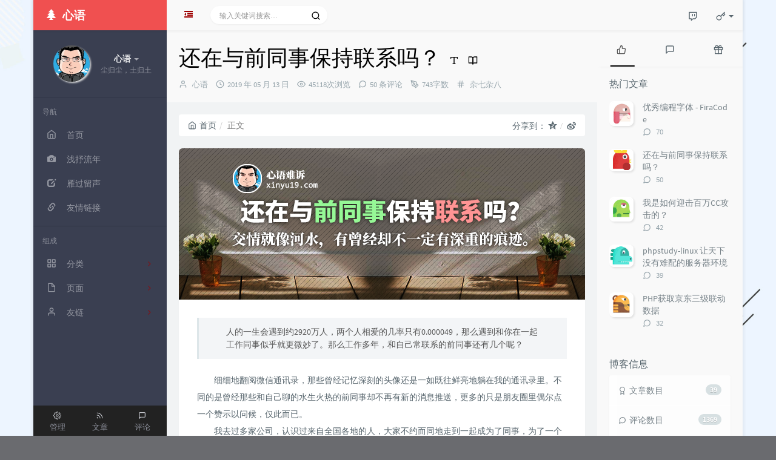

--- FILE ---
content_type: text/html; charset=UTF-8
request_url: https://xinyu19.com/assorted/142.html/comment-page-1?replyTo=830
body_size: 24197
content:



<!DOCTYPE HTML>
<html class="no-js bg" lang="zh-cmn-Hans">
<head>
    <meta name="viewport" content="width=device-width, initial-scale=1, maximum-scale=1" />
    <meta charset="UTF-8">
    <!--IE 8浏览器的页面渲染方式-->
    <meta http-equiv="X-UA-Compatible" content="IE=edge, chrome=1">
    <!--默认使用极速内核：针对国内浏览器产商-->
    <meta name="renderer" content="webkit">
    <!--chrome Android 地址栏颜色-->
        <meta name="theme-color" content="#f05050" />
        <!-- QQ分享标题 -->
    <meta itemprop="name" content="还在与前同事保持联系吗？">
    <!-- QQ分享图 -->
    <meta itemprop="image" content="https://img.xinyu19.com/themes/avatar.png">
    <meta http-equiv="x-dns-prefetch-control" content="on">

    <title>还在与前同事保持联系吗？ - 心语 - 周武杰个人博客</title>
            <link rel="icon" type="image/ico" href="https://img.xinyu19.com/themes/favicon.ico">
        <meta name="description" content="人的一生会遇到约2920万人，两个人相爱的几率只有0.000049，那么遇到和你在一起工作同事似乎就更微妙了。那么工作多年，和自己常联系的前同事还有几个呢？&amp;#8195;&amp;#8195;细细地翻阅..." />
<meta name="keywords" content="工作生活,工作,前同事,同事关系" />
<meta name="generator" content="Typecho 1.1/17.10.30" />
<meta name="template" content="handsome" />
<link rel="pingback" href="https://xinyu19.com/action/xmlrpc" />
<link rel="EditURI" type="application/rsd+xml" title="RSD" href="https://xinyu19.com/action/xmlrpc?rsd" />
<link rel="wlwmanifest" type="application/wlwmanifest+xml" href="https://xinyu19.com/action/xmlrpc?wlw" />
<link rel="alternate" type="application/rss+xml" title="还在与前同事保持联系吗？ &raquo; 心语 - 周武杰个人博客 &raquo; RSS 2.0" href="https://xinyu19.com/feed/assorted/142.html" />
<link rel="alternate" type="application/rdf+xml" title="还在与前同事保持联系吗？ &raquo; 心语 - 周武杰个人博客 &raquo; RSS 1.0" href="https://xinyu19.com/feed/rss/assorted/142.html" />
<link rel="alternate" type="application/atom+xml" title="还在与前同事保持联系吗？ &raquo; 心语 - 周武杰个人博客 &raquo; ATOM 1.0" href="https://xinyu19.com/feed/atom/assorted/142.html" />
        <script type="text/x-mathjax-config">
        MathJax.Hub.Config({messageStyle: "none",tex2jax: {inlineMath: [['$','$'], ['\\(','\\)']]}});
    </script>
        <!-- 第三方CDN加载CSS -->
        <link href="https://cdn.staticfile.org/twitter-bootstrap/3.3.7/css/bootstrap.min.css" rel="stylesheet">


    <!-- 本地css静态资源 -->
    <link rel="stylesheet" href="https://xinyu19.com/usr/themes/handsome/assets/css/function.min.css?v=6.0.020191205" type="text/css" />
    <link rel="stylesheet" href="https://xinyu19.com/usr/themes/handsome/assets/css/handsome.min.css?v=6.0.020191205" type="text/css" />



    <!--主题组件css文件加载-->
    <link rel="stylesheet" href="https://xinyu19.com/usr/themes/handsome/assets/css/features/jquery.fancybox.min.css?v=6.0.020191205" type="text/css" />
            <link rel="stylesheet" href="https://xinyu19.com/usr/themes/handsome/assets/css/features/code/vs.min.css?v=6.0.020191205" type="text/css" />
    
    <!--引入英文字体文件-->
        <link rel="stylesheet" href="https://xinyu19.com/usr/themes/handsome/assets/css/font.min.css?v=6.0.020191205" type="text/css" />
    
    <style type="text/css">
        
        html.bg {
        background: url(https://img.xinyu19.com/themes/bg_jihe_5.jpg?newyear_bg3.jpg?newyear_bg3.jpg|10.1.jpg) center center no-repeat no-repeat fixed #6A6B6F;background-size: cover;
        }
        .cool-transparent .off-screen+* .app-content-body {
        background: url(https://img.xinyu19.com/themes/bg_jihe_5.jpg?newyear_bg3.jpg?newyear_bg3.jpg|10.1.jpg) center center no-repeat no-repeat fixed #6A6B6F;background-size: cover;
        }
@media (max-width:767px){
    html.bg {
        background: url() center center no-repeat no-repeat fixed #6A6B6F;background-size: cover;
        }
        .cool-transparent .off-screen+* .app-content-body {
        background: url() center center no-repeat no-repeat fixed #6A6B6F;background-size: cover;
        }
}
/**html {
    -webkit-filter: grayscale(100%);
    filter: progid:DXImageTransform.Microsoft.BasicImage(grayscale=1);
}**/
.comment-content-true {
    display: block;
}
#post-content h2::after {
	transition:all .35s;
	content:"";
	position:absolute;
	background: linear-gradient(#3c67bd8c 30%,#3c67bd 70%);
	width:1em;
	left:0;
	box-shadow:0 3px 3px rgba(32,160,255,.4);
	height:3px;
	bottom:-8px;
}
#post-content h2::before {
	content:"";
	width:100%;
	border-bottom:1px solid #eee;
	bottom:-7px;
	position:absolute
}
#post-content h2 {
	position:relative;
	margin:20px 0 32px;
	font-size: 1.55em;
}
#post-content h2:hover::after {
	width:2.5em
}
.icon-fw{
color:#9e0000;
}
    </style>

    <!--全站jquery-->
    <script src="https://cdn.staticfile.org/jquery/2.2.4/jquery.min.js"></script>

    <!--网站统计代码-->
    <img src="https://img.xinyu19.com/themes/avatar.png" style="display:none;">
<script>
var _hmt = _hmt || [];
(function() {
  var hm = document.createElement("script");
  hm.src = "https://hm.baidu.com/hm.js?ec7d34508e7cd0119bcc482aab4f541f";
  var s = document.getElementsByTagName("script")[0]; 
  s.parentNode.insertBefore(hm, s);
})();
</script>

    <script src="https://xinyu19.com/usr/themes/handsome/assets/js/features/fancyMorph.min.js"></script>

    <!-- AJAX上传 -->
    <script src="https://xinyu19.com/usr/themes/handsome/assets/js/jquery.ajaxfileupload.js"></script>
</head>

<body id="body" class="fix-padding">

	<!-- aside -->
	  
  <div id="alllayout" class="app app-aside-fix container app-header-fixed ">  <!-- headnav -->
      <header id="header" class="fix-padding app-header navbar box-shadow-bottom-lg" role="menu">
      <!-- navbar header（交集处） -->
        <div class="text-ellipsis navbar-header bg-danger">
        <button class="pull-right visible-xs" ui-toggle-class="show animated animated-lento fadeIn" target=".navbar-collapse">
            <span class="menu-icons"><i data-feather="search"></i></span>
        </button>
        <button class="pull-left visible-xs" ui-toggle-class="off-screen animated" target=".app-aside" ui-scroll="app">
            <span class="menu-icons"><i data-feather="menu"></i></span>
        </button>
        <!-- brand -->
        <a href="https://xinyu19.com/" class="navbar-brand text-lt">
                                                <i class="glyphicon glyphicon-tree-conifer"></i>
                                <span class="hidden-folded m-l-xs">心语</span>
                    </a>
        <!-- / brand -->
      </div>
      <!-- / navbar header -->

      <!-- navbar collapse（顶部导航栏） -->
    <div class="collapse pos-rlt navbar-collapse bg-white-only">    <!-- buttons -->
    <div class="nav navbar-nav hidden-xs">
      <a href="#" class="btn no-shadow navbar-btn" ui-toggle-class="app-aside-folded" target=".app">
        <i class="fontello fontello-dedent text icon-fw"></i>
        <i class="fontello fontello-indent icon-fw text-active"></i>
      </a>

    </div>
    <!-- / buttons -->
        <!-- search form -->
        <form id="searchform1" class="searchform navbar-form navbar-form-sm navbar-left shift" method="post"
              role="search">
          <div class="form-group">
            <div class="input-group rounded bg-white-pure box-shadow-wrap-normal">
              <input  autocomplete="off" id="search_input" type="search" name="s" class="transparent rounded form-control input-sm no-borders padder" required placeholder="输入关键词搜索…">
                <!--搜索提示-->
                <ul id="search_tips_drop" class="small-scroll-bar dropdown-menu hide" style="display: block;top: 
                30px; left: 0px;">
                </ul>
              <span id="search_submit" class="transparent input-group-btn">
                  <button  type="submit" class="transparent btn btn-sm">
                      <span class="feathericons" id="icon-search"><i data-feather="search"></i></span>
                      <span class="feathericons animate-spin  hide" id="spin-search"><i
                                  data-feather="loader"></i></span>
<!--                      <i class="fontello fontello-search" id="icon-search"></i>-->
<!--                      <i class="animate-spin  fontello fontello-spinner hide" id="spin-search"></i>-->
                  </button>
              </span>
            </div>
          </div>
        </form>
          <a href="" style="display: none" id="searchUrl"></a>
        <!-- / search form -->
                <ul class="nav navbar-nav navbar-right">
                                              <!--闲言碎语-->
          <li class="dropdown">
            <a href="#" data-toggle="dropdown" class="feathericons dropdown-toggle">
                <i data-feather="twitch"></i>
                <span class="visible-xs-inline">
              闲言碎语              </span>
              <span class="badge badge-sm up bg-danger pull-right-xs"></span>
            </a>
            <!-- dropdown -->
            <div class="dropdown-menu w-xl animated fadeInUp">
              <div class="panel bg-white">
                <div class="panel-heading b-light bg-light">
                  <strong>
              闲言碎语                  </strong>
                </div>
                <div class="list-group" id="smallRecording">
                  <a href="https://xinyu19.com/cross.html" class="list-group-item"><span class="clear block m-b-none words_contents">我一直在，且从未离开。<br><small class="text-muted">2025-7-8 06:40:34</small></span></a><a href="https://xinyu19.com/cross.html" class="list-group-item"><span class="clear block m-b-none words_contents">一年又一年！<br><small class="text-muted">2024-11-12 00:24:46</small></span></a><a href="https://xinyu19.com/cross.html" class="list-group-item"><span class="clear block m-b-none words_contents">我一直在，且从未离开。<br><small class="text-muted">2023-11-27 11:41:29</small></span></a>                </div>
              </div>
            </div>
          </li>
          <!--/闲言碎语-->
                                  <!--登录管理-->
          <li class="dropdown" id="easyLogin">
            <a onclick="return false" data-toggle="dropdown" class="dropdown-toggle clear" data-toggle="dropdown">
                        <span class="feathericons"><i data-feather="key"></i></span>
                        <b class="caret"></b><!--下三角符号-->
            </a>
            <!-- dropdown(已经登录) -->
                      <div class="dropdown-menu w-lg wrapper bg-white animated fadeIn" aria-labelledby="navbar-login-dropdown">
            <form id="Login_form" action="https://xinyu19.com/index.php/action/login?_=347e82fbe23f9d06aed2e28eb6780988" method="post">
              <div class="form-group">
                <label for="navbar-login-user">用户名</label>
                <input type="text" name="name" id="navbar-login-user" class="form-control" placeholder="用户名或电子邮箱"></div>
              <div class="form-group">
                <label for="navbar-login-password">密码</label>
                <input type="password" name="password" id="navbar-login-password" class="form-control" placeholder="密码"></div>
                <button style="width: 100%" type="submit" id="login-submit" name ="submitLogin" class="btn-rounded box-shadow-wrap-lg btn-gd-primary padder-lg">
                    <span>登录</span>
                    <span class="text-active">登录中...</span>
                    <span class="banLogin_text">刷新页面后登录</span>
                    <i class="animate-spin  fontello fontello-spinner hide" id="spin-login"></i>
                    <i class="animate-spin fontello fontello-refresh hide" id="ban-login"></i>
                </button>


              
              <input type="hidden" name="referer" value="https://xinyu19.com"
                     data-current-url="value"></form>
          </div>
                    </li>
          <!--/登录管理-->
                    </ul>
      </div>
      <!-- / navbar collapse -->
  </header>
  <!-- / headnav -->

  <!--选择侧边栏的颜色-->
  <aside id="aside" class="app-aside hidden-xs bg-dark">  <!--<aside>-->
        <div class="aside-wrap" layout="column">
        <div class="navi-wrap scroll-y scroll-hide" flex>
          <!-- user -->
          <div class="clearfix hidden-xs text-center hide  show" id="aside-user">
            <div class="dropdown wrapper vertical-wrapper">
                <div ui-nav>
                          <a href="https://xinyu19.com/cross.html">
                            <span class="thumb-lg w-auto-folded avatar m-t-sm  vertical-avatar">
                  <img src="https://img.xinyu19.com/themes/avatar_HD.png" class="img-full img-circle normal-shadow">
                </span>
              </a>
                </div>
              <a href="#" data-toggle="dropdown" class="dropdown-toggle hidden-folded  vertical-flex">
                <span class="clear">
                  <span class="block m-t-sm">
                    <strong class="font-bold text-lt">心语</strong>
                    <b class="caret"></b>
                  </span>
                  <span class="text-muted text-xs block">尘归尘，土归土</span>
                </span>
              </a>
              <!-- dropdown -->
              <ul class="dropdown-menu animated fadeInRight w hidden-folded no-padder">
                <li class="wrapper b-b m-b-sm bg-info m-n">
                  <span class="arrow top hidden-folded arrow-info"></span>
                  <div>
                                                  <p>早上好，永远年轻，永远热泪盈眶</p>
                                  </div>
                  <div class="progress progress-xs m-b-none dker">
                    <div class="progress-bar bg-white" data-toggle="tooltip" data-original-title="时间已经度过45.83%" style="width: 45.83%"></div>
                  </div>
                </li>
              </ul>
              <!-- / dropdown -->
            </div>
          </div>
          <!-- / user -->

          <!-- nav -->
          <nav ui-nav class="navi clearfix">
            <ul class="nav">
             <!--index-->
                <div class="line dk hidden-folded"></div>
                <li class="hidden-folded padder m-t m-b-sm text-muted text-xs">
                <span>导航</span>
              </li>
                                          <!--主页-->
              <li>
                <a href="https://xinyu19.com/" class="auto">
                    <span class="nav-icon"><i data-feather="home"></i></span>
                    <span>首页</span>
                </a>
              </li>
              <!-- /主页 -->
                            <li> <a target="_self" href="https://xinyu19.com/cross.html" class ="auto"><span class="nav-icon"><i class="glyphicon glyphicon-camera"></i></span><span>浅抒流年</span></a></li><li> <a target="_self" href="https://xinyu19.com/liuyan.html" class ="auto"><span class="nav-icon"><i class="glyphicon glyphicon-edit"></i></span><span>雁过留声</span></a></li><li> <a target="_self" href="https://xinyu19.com/link.html" class ="auto"><span class="nav-icon"><i class="glyphicon glyphicon-link"></i></span><span>友情链接</span></a></li>                              <li class="line dk"></li>
			<!--Components-->
              <li class="hidden-folded padder m-t m-b-sm text-muted text-xs">
                <span>组成</span>
              </li>
              <!--分类category-->
                              <li >
                <a class="auto">
                  <span class="pull-right text-muted">
                    <i class="fontello icon-fw fontello-angle-right text"></i>
                    <i class="fontello icon-fw fontello-angle-down text-active"></i>
                  </span>
<!--                  <i class="glyphicon glyphicon-th"></i>-->
                    <span class="nav-icon"><i data-feather="grid"></i></span>

                    <span>分类</span>
                </a>
                <ul class="nav nav-sub dk">
                  <li class="nav-sub-header">
                    <a>
                      <span>分类</span>
                    </a>
                  </li>
                  <!--循环输出分类-->
                    <li><a href="https://xinyu19.com/sort/assorted/"><b class="badge pull-right">19</b><span>杂七杂八</span></a></li><li><a href="https://xinyu19.com/sort/linux/"><b class="badge pull-right">3</b><span>Linux</span></a></li><li><a href="https://xinyu19.com/sort/web/"><b class="badge pull-right">0</b><span>前端</span></a></li><li><a href="https://xinyu19.com/sort/php/"><b class="badge pull-right">6</b><span>PHP</span></a></li><li><a href="https://xinyu19.com/sort/skills/"><b class="badge pull-right">10</b><span>奇技赢巧</span></a></li><li><a href="https://xinyu19.com/sort/rspi/"><b class="badge pull-right">1</b><span>树莓派</span></a></li>                </ul>
              </li>
              <!--独立页面pages-->
              <li>
                <a class="auto">
                  <span class="pull-right text-muted">
                    <i class="fontello icon-fw fontello-angle-right text"></i>
                    <i class="fontello icon-fw fontello-angle-down text-active"></i>
                  </span>
                    <span class="nav-icon"><i data-feather="file"></i></span>
                  <span>页面</span>
                </a>
                <ul class="nav nav-sub dk">
                  <li class="nav-sub-header">
                    <a data-no-instant>
                      <span>页面</span>
                    </a>
                  </li><!--这个字段不会被显示出来-->
                  <!--循环输出独立页面-->
                                                                                   <li><a href="https://xinyu19.com/cross.html"><span>浅抒流年</span></a></li>
                                                                 <li><a href="https://xinyu19.com/archive.html"><span>文章归档</span></a></li>
                                                                 <li><a href="https://xinyu19.com/liuyan.html"><span>雁过留声</span></a></li>
                                                                 <li><a href="https://xinyu19.com/note.html"><span>备忘便签</span></a></li>
                                                                 <li><a href="https://xinyu19.com/link.html"><span>友情链接</span></a></li>
                                                                 <li><a href="https://xinyu19.com/about.html"><span>关于博客</span></a></li>
                                   </ul>
              </li>
              <!--友情链接-->
              <li>
                <a class="auto">
                  <span class="pull-right text-muted">
                    <i class="fontello icon-fw fontello-angle-right text"></i>
                    <i class="fontello icon-fw fontello-angle-down text-active"></i>
                  </span>
                    <span class="nav-icon"><i data-feather="user"></i></span>
                  <span>友链</span>
                </a>
                <ul class="nav nav-sub dk">
                  <li class="nav-sub-header">
                    <a data-no-instant>
                      <span>友链</span>
                    </a>
                  </li>
                  <!--使用links插件，输出全站友链-->
                 <li data-original-title="Xcnte' s Blog" data-toggle="tooltip" 
data-placement="top"><a href="https://www.xcnte.com/" target="_blank"><span>Xcnte' s Blog</span></a></li><li data-original-title="生气，就是拿别人的过错来惩罚自己。原谅别人，就是善待自己。" data-toggle="tooltip" 
data-placement="top"><a href="https://www.lovexint.com" target="_blank"><span>洛小依</span></a></li><li data-original-title="微信抢房专家，代抢楼盘，车位。" data-toggle="tooltip" 
data-placement="top"><a href="https://www.mlbeta.com" target="_blank"><span>贝塔抢房</span></a></li><li data-original-title="青山绿水，胡和先的个人博客" data-toggle="tooltip" 
data-placement="top"><a href="https://www.huhexian.com/" target="_blank"><span>青山绿水</span></a></li><li data-original-title="于稳健博客" data-toggle="tooltip" 
data-placement="top"><a href="https://yuwenjian.cn" target="_blank"><span>于稳健</span></a></li><li data-original-title="泉涸，鱼相与处于陆，相呴以湿，相濡以沫，不如相忘于江湖。" data-toggle="tooltip" 
data-placement="top"><a href="https://www.rumosky.com" target="_blank"><span>如默星空</span></a></li><li data-original-title="断桥别泪，秣陵残雪" data-toggle="tooltip" 
data-placement="top"><a href="http://www.eknown.cn" target="_blank"><span>空夜's Blog</span></a></li><li data-original-title="专注于分享教程源码福利" data-toggle="tooltip" 
data-placement="top"><a href="https://blog.mofnr.cn" target="_blank"><span>惜城博客</span></a></li><li data-original-title="小北博客" data-toggle="tooltip" 
data-placement="top"><a href="https://blog.happysec.cn " target="_blank"><span>小北博客</span></a></li><li data-original-title="科技宅有趣的技术分享！" data-toggle="tooltip" 
data-placement="top"><a href="https://www.zrahh.com" target="_blank"><span>左岸博客</span></a></li><li data-original-title="至道小博博客" data-toggle="tooltip" 
data-placement="top"><a href="https://www.zdaoxb.com" target="_blank"><span>至道小博</span></a></li><li data-original-title="爱好学习 记录生活 分享快乐" data-toggle="tooltip" 
data-placement="top"><a href="https://www.jinjun.top/" target="_blank"><span>钧言极客</span></a></li><li data-original-title="你是人间四月天" data-toggle="tooltip" 
data-placement="top"><a href="https://4o5.xyz" target="_blank"><span>马孔多不下雪</span></a></li><li data-original-title="格物致理，让物理成为生活方式！" data-toggle="tooltip" 
data-placement="top"><a href="https://www.xujilong.cn" target="_blank"><span>小物有理</span></a></li><li data-original-title="遇见生命中的美好……" data-toggle="tooltip" 
data-placement="top"><a href="https://osmh.cn" target="_blank"><span>偶抒漫话</span></a></li><li data-original-title="做个有态度爱收集的设计师经验分享及设计软件下载站" data-toggle="tooltip" 
data-placement="top"><a href="https://xpeak.cn" target="_blank"><span>阳宾峰の博客</span></a></li><li data-original-title="记录若志奕鑫的生活、学习、网络资源的个人博客。" data-toggle="tooltip" 
data-placement="top"><a href="https://www.zyiev.cn" target="_blank"><span>若志奕鑫的小站</span></a></li><li data-original-title="快乐源于分享" data-toggle="tooltip" 
data-placement="top"><a href="https://sobiu.cn" target="_blank"><span>SoBiu's Blog</span></a></li><li data-original-title="个人笔记，技术分享，开心就好！" data-toggle="tooltip" 
data-placement="top"><a href="https://lovpass.cn" target="_blank"><span>Qing-Blog</span></a></li><li data-original-title="一个网络技术偏执狂" data-toggle="tooltip" 
data-placement="top"><a href="https://www.sunjiwen.com" target="_blank"><span>孙文's blog</span></a></li>                </ul>
              </li>
                            </ul>
          </nav>
          <!-- nav -->
        </div>
          <!--end of .navi-wrap-->
          <!--left_footer-->
                    <div id="left_footer" class="footer wrapper-xs text-center nav-xs lt">
                  
                                        <div class="col-xs-4 no-padder">
                          <a target="_blank" class="tinav" href="https://xinyu19.com/admin/" title="" data-toggle="tooltip" data-placement="top" data-original-title="后台管理">
                              <span class="left-bottom-icons block"><i data-feather="settings"></i></span>
                              <small class="text-muted">管理</small>
                          </a>
                      </div>
                                    <div class="col-xs-4 no-padder">
                      <a target="_blank" class="tinav" href="https://xinyu19.com/feed/" title="" data-toggle="tooltip" data-placement="top" data-original-title="文章RSS地址">
                          <span class="left-bottom-icons block"><i data-feather="rss"></i></span>
                          <small class="text-muted">文章</small>
                      </a>
                  </div>
                  <div class="col-xs-4 no-padder">
                      <a target="_blank" href="https://xinyu19.com/feed/comments/" title="" data-toggle="tooltip" data-placement="top" data-original-title="评论RSS地址">
                          <span class="left-bottom-icons block"><i data-feather="message-square"></i></span>
                          <small class="text-muted">评论</small>
                      </a>
                  </div>
          </div>
          
      </div><!--.aside-wrap-->
  </aside>
<!-- content -->
<div id="content" class="app-content">
    <!--loading animate-->
    <div id="loading" class="butterbar active hide">
            <span class="bar"></span>
        </div>	<!-- / aside -->
<!-- <div id="content" class="app-content"> -->
   <a class="off-screen-toggle hide"></a>
   <main class="app-content-body animated fadeIn">
    <div class="hbox hbox-auto-xs hbox-auto-sm">
    <!--文章-->
     <div class="col center-part">
         <!--生成分享图片必须的HTML结构-->
             <!--标题下的一排功能信息图标：作者/时间/浏览次数/评论数/分类-->
      
        <header id="small_widgets" class="bg-light lter wrapper-md">
             <h1 class="entry-title m-n font-thin text-black l-h">还在与前同事保持联系吗？<a class="plus-font-size" data-toggle="tooltip" data-original-title="点击改变文章字体大小"><i data-feather="type"></i></a><a data-morphing="" id="morphing" data-src="#morphing-content" href="javascript:;" class="read_mode superscript m-l-sm" 
data-toggle="tooltip" data-placement="right" data-original-title="阅读模式"><i data-feather="book-open"></i></a></h1>       <!--文章标题下面的小部件-->
                  <ul  class="entry-meta text-muted list-inline m-b-none small
             post-head-icon">
             <!--作者-->
             <li class="meta-author"><span class="post-icons"><i data-feather="user"></i></span><span
                         class="sr-only">博主：</span> <a class="meta-value" href="https://xinyu19.com/author/1/" rel="author"> 心语</a></li>
             <!--发布时间-->
             <li class="meta-date"><span class="post-icons"><i data-feather="clock"></i></span><span class="sr-only">发布时间：</span><time class="meta-value">2019 年 05 月 13 日</time></li>
             <!--浏览数-->
             <li class="meta-views"><span class="post-icons"><i data-feather="eye"></i></span><span class="meta-value">45118次浏览</span></li>
                              <!--评论数-->
                 <li class="meta-comments"><span class="post-icons"><i data-feather="message-circle"></i></span><a
                             class="meta-value" href="#comments">50 条评论</a></li>
             
             <!--文字数目-->
             <li class="meta-word"><span class="post-icons"><i data-feather="pen-tool"></i></span><span class="meta-value">743字数</span></li>
             <!--分类-->
             <li class="meta-categories"><span class="post-icons"><i data-feather="hash"></i></span><span class="sr-only">分类：</span> <span class="meta-value"><a href="https://xinyu19.com/sort/assorted/">杂七杂八</a></span></li>
         </ul>
      </header>
      <div class="wrapper-md" id="post-panel">
	   <ol class="breadcrumb bg-white-pure" itemscope=""><li>
                 <a href="https://xinyu19.com/" itemprop="breadcrumb" title="返回首页" data-toggle="tooltip"><span class="home-icons"><i data-feather="home"></i></span>首页</a>
             </li><li class="active">正文&nbsp;&nbsp;</li>
              <div style="float:right;">
   分享到：
   <style>
   .breadcrumb i.iconfont.icon-qzone:after {
    padding: 0 0 0 5px;
    color: #ccc;
    content: "/\00a0";
    }
    
   </style>
   <a href="http://sns.qzone.qq.com/cgi-bin/qzshare/cgi_qzshare_onekey?url=https://xinyu19.com/assorted/142.html&title=还在与前同事保持联系吗？&site=https://xinyu19.com/" itemprop="breadcrumb" target="_blank" title="" data-toggle="tooltip" data-original-title="分享到QQ空间" onclick="window.open(this.href, 'qzone-share', 'width=550,height=335');return false;"><i style ="font-size:15px;" class="iconfont icon-qzone" aria-hidden="true"></i></a>
   <a href="http://service.weibo.com/share/share.php?url=https://xinyu19.com/assorted/142.html&title=还在与前同事保持联系吗？" target="_blank" itemprop="breadcrumb" title="" data-toggle="tooltip" data-original-title="分享到微博" onclick="window.open(this.href, 'weibo-share', 'width=550,height=335');return false;"><i style ="font-size:15px;" class="fontello fontello-weibo" aria-hidden="true"></i></a></div></ol>       <!--博客文章样式 begin with .blog-post-->
       <div id="postpage" class="blog-post">
        <article class="single-post panel">
        <!--文章页面的头图-->
        <div class="entry-thumbnail" aria-hidden="true"><div class="item-thumb lazy"  style="background-image: url(https://img.xinyu19.com/usr/uploads/2019/05/f2e3e78128db164943a36887f368c214.png)"></div></div>         <!--文章内容-->
         <div id="post-content" class="wrapper-lg">
          <div class="entry-content l-h-2x">
          <blockquote><p>人的一生会遇到约2920万人，两个人相爱的几率只有0.000049，那么遇到和你在一起工作同事似乎就更微妙了。那么工作多年，和自己常联系的前同事还有几个呢？</p></blockquote><p>&#8195;&#8195;细细地翻阅微信通讯录，那些曾经记忆深刻的头像还是一如既往鲜亮地躺在我的通讯录里。不同的是曾经那些和自己聊的水生火热的前同事却不再有新的消息推送，更多的只是朋友圈里偶尔点一个赞示以问候，仅此而已。<br>&#8195;&#8195;我去过多家公司，认识过来自全国各地的人，大家不约而同地走到一起成为了同事，为了一个共同的目标按部就班忙碌在自己的工作岗位上。闲暇偷懒时一起聊一些生活上的趣事，工作疲惫不堪时微信里开团一起抱怨，午餐时分大家凑在一起只为了减免几块钱的外卖券，下班快到时相互暗示什么时候起身开溜。每每回想到这一幕幕的过往着实无限美好，却又是遗憾的……<br>&#8195;&#8195;相识的时候总是羞涩的，离开的时候总是不舍的，离开的人到底是前同事还是朋友很难去下定义。收拾好工位一句“以后常联系”换来的可能就是后会无期，莫名其妙的有一种人走茶凉的感觉。刚离开的时候微信偶尔会有互动，时间稍微一久大家各为其主，忙碌的工作时间占据了生活的全部，再也抽不出太多的时间来维持这段濒危的关系，最后变成了朋友圈里的路人。<br>&#8195;&#8195;每一个人，身旁的座位终究会有缺席的那一天，与自己相处无论多久的人，多数终究还是成为了陌生人。工作与生活的圈子总是在不停的更替，能真正作为朋友的人很少很少。逢年过节微信群发的祝福却不知道怎么回复，因为彼此都没有了共同的话题……</p><blockquote><p>人生竟然是一场有规律的阴差阳错。所有的一切都变成一种成长的痕迹，抚之怅然，但却无处追寻。——席慕蓉 《丰饶的园林》</p></blockquote>          </div>
                          <!--文章的页脚部件：打赏和其他信息的输出-->
             
             <div class="show-foot">
                 <div class="notebook">
                     <i class="fontello fontello-clock-o"></i>
                     <span>最后修改：2019 年 05 月 13 日 02 : 03  AM</span>
                 </div>
                 <div class="copyright" data-toggle="tooltip" data-html="true" data-original-title="转载请保留本文转载地址，著作权归作者所有"><span>© 允许规范转载</span>
                 </div>
             </div>
                                  <!--/文章的页脚部件：打赏和其他信息的输出-->
         </div>
        </article>
       </div>
       <!--上一篇&下一篇-->
       <nav class="m-t-lg m-b-lg">
        <ul class="pager">
        <li class="next"> <a class="box-shadow-wrap-normal" href="https://xinyu19.com/assorted/140.html" title="码农与996的那些事儿" data-toggle="tooltip"> 
下一篇 </a></li>   <li class="previous"> <a class="box-shadow-wrap-normal" href="https://xinyu19.com/php/145.html" title="PHP获取京东三级联动数据" data-toggle="tooltip"> 上一篇 </a></li>
        </ul>
       </nav>
       <!--评论-->
        
    
    
    <div id="comments">
        
        
        <!--如果允许评论，会出现评论框和个人信息的填写-->
                    <div id="respond-post-142" class="respond comment-respond no-borders">

                <h4 id="reply-title" class="comment-reply-title m-t-lg m-b">发表评论                    <small><i class="glyphicon glyphicon-info-sign" data-toggle="tooltip" title="使用cookie技术保留您的个人信息以便您下次快速评论，继续评论表示您已同意该条款"></i>
                    </small>
                    <small class="cancel-comment-reply">
                        <a id="cancel-comment-reply-link" href="https://xinyu19.com/assorted/142.html#respond-post-142" rel="nofollow" onclick="return TypechoComment.cancelReply();">取消回复</a>                    </small>
                </h4>
                <form id="comment_form" method="post" action="https://xinyu19.com/assorted/142.html/comment?parent=830"  class="comment-form" role="form">
                    <div class="comment-form-comment form-group">
                        <label class="padder-v-sm" for="comment">评论                            <span class="required text-danger">*</span></label>
                        <textarea id="comment" class="textarea form-control OwO-textarea" name="text" rows="5" placeholder="说点什么吧……" onkeydown="if(event.ctrlKey&&event.keyCode==13){document.getElementById('submit').click();return false};"></textarea>
                        <div class="OwO padder-v-sm"></div>
                        <div class="secret_comment" id="secret_comment" data-toggle="tooltip"
                        data-original-title="开启该功能，您的评论仅作者和评论双方可见">
                            <label class="secret_comment_label control-label">私密评论</label>
                            <div class="secret_comment_check">
                                <label class="i-switch i-switch-sm bg-dark m-b-ss m-r">
                                    <input type="checkbox" id="secret_comment_checkbox">
                                    <i></i>
                                </label>
                            </div>
                        </div>
                    </div>
                    <!--判断是否登录-->
                                                                <div id="author_info" class="row row-sm">
                                                        <div class="comment-form-author form-group col-sm-6 col-md-4">
                                <label for="author">名称                                    <span class="required text-danger">*</span></label>
                                <div>
                                                                        <img class="author-avatar" src="https://dn-qiniu-avatar.qbox.me/avatar/d41d8cd98f00b204e9800998ecf8427e?s=65&r=G&d=" nogallery/>
                                <input id="author" class="form-control" name="author" type="text" value="" maxlength="245" placeholder="姓名或昵称">
                                </div>
                            </div>

                            <div class="comment-form-email form-group col-sm-6 col-md-4">
                                <label for="email">邮箱                                    <span class="required text-danger">*</span>
                                </label>
                                <input type="text" name="mail" id="mail" class="form-control" placeholder="邮箱 (必填,将保密)" value="" />
                                <input type="hidden" name="receiveMail" id="receiveMail" value="yes" />
                            </div>

                            <div class="comment-form-url form-group col-sm-12 col-md-4">
                                <label for="url">地址</label>
                                <input id="url" class="form-control" name="url" type="url" value="" maxlength="200" placeholder="网站或博客"></div>
                        </div>
                                                <!--提交按钮-->
                        <div class="form-group">
                            <button type="submit" name="submit" id="submit" class="submit btn-rounded box-shadow-wrap-lg btn-gd-primary padder-lg">
                                <span>发表评论</span>
                                <span class="text-active">提交中...</span>
                            </button>
                            <i class="animate-spin fontello fontello-spinner hide" id="spin"></i>
                            <input type="hidden" name="comment_post_ID" id="comment_post_ID">
                            <input type="hidden" name="comment_parent" id="comment_parent">
                        </div>
                </form>
            </div>
        
                    <!--评论列表-->
            <h4 class="comments-title m-t-lg m-b">50 条评论</h4><ol class="comment-list">
        <!--自定义评论代码结构-->

        <li id="comment-1529" class="comment-body comment-parent comment-odd">
            <div id="div-comment-1529" class="comment-body">

                <a class="pull-left thumb-sm" rel="nofollow">
                    <img nogallery src="https://q.qlogo.cn/g?b=qq&nk=56756867&s=100" class="img-40px photo img-square normal-shadow">                </a>
                <div class="m-b m-l-xxl">
                    <div class="comment-meta">
            <span class="comment-author vcard">
              <b class="fn"><a href="https://www.wzryzs.com/"target="_blank" rel="external nofollow">蛋仔派对体验服无限蛋币</a></b>              </span>
                        <div class="comment-metadata">
                            <time class="format_time text-muted text-xs block m-t-xs" pubdate="pubdate" datetime="2024-09-07T14:13:54+08:00">2024年09月07日 14:13:54</time>
                        </div>
                    </div>
                    <!--回复内容-->
                    <div class="comment-content m-t-sm">
                        <span class="comment-author-at"><b></b></span><span class="comment-content-true">
                            <p>王者荣耀点券修改器http://www.wzryzx.cn/<br>王者荣耀免费刷点卷http://www.wzdqzs.cn/<br>蛋仔派对无限蛋币版http://www.wj9898.com/</p>                        </span>
                    </div>
                    <!--回复按钮-->
                    <div class="comment-reply m-t-sm">
                        <a href="https://xinyu19.com/assorted/142.html/comment-page-1?replyTo=1529#respond-post-142" rel="nofollow" onclick="return TypechoComment.reply('comment-1529', 1529);">回复</a>                    </div>
                </div>

            </div>
            <!-- 单条评论者信息及内容 -->
             <!-- 是否嵌套评论判断结束 -->
        </li><!--匹配`自定义评论的代码结构`下面的li标签-->
    
        <!--自定义评论代码结构-->

        <li id="comment-1492" class="comment-body comment-parent comment-even">
            <div id="div-comment-1492" class="comment-body">

                <a class="pull-left thumb-sm" rel="nofollow">
                    <img nogallery src="https://q.qlogo.cn/g?b=qq&nk=56756867&s=100" class="img-40px photo img-square normal-shadow">                </a>
                <div class="m-b m-l-xxl">
                    <div class="comment-meta">
            <span class="comment-author vcard">
              <b class="fn"><a href="https://www.wzryzs.com/"target="_blank" rel="external nofollow">蛋仔派对无限蛋币</a></b>              </span>
                        <div class="comment-metadata">
                            <time class="format_time text-muted text-xs block m-t-xs" pubdate="pubdate" datetime="2024-08-31T21:27:51+08:00">2024年08月31日 21:27:51</time>
                        </div>
                    </div>
                    <!--回复内容-->
                    <div class="comment-content m-t-sm">
                        <span class="comment-author-at"><b></b></span><span class="comment-content-true">
                            <p>王者荣耀免费刷点卷</p>                        </span>
                    </div>
                    <!--回复按钮-->
                    <div class="comment-reply m-t-sm">
                        <a href="https://xinyu19.com/assorted/142.html/comment-page-1?replyTo=1492#respond-post-142" rel="nofollow" onclick="return TypechoComment.reply('comment-1492', 1492);">回复</a>                    </div>
                </div>

            </div>
            <!-- 单条评论者信息及内容 -->
             <!-- 是否嵌套评论判断结束 -->
        </li><!--匹配`自定义评论的代码结构`下面的li标签-->
    
        <!--自定义评论代码结构-->

        <li id="comment-1433" class="comment-body comment-parent comment-odd">
            <div id="div-comment-1433" class="comment-body">

                <a class="pull-left thumb-sm" rel="nofollow">
                    <img nogallery src="https://dn-qiniu-avatar.qbox.me/avatar/0fd5a8b67d6f783886797e50721dd8ab?s=65&r=G&d=" class="img-40px photo img-square normal-shadow">                </a>
                <div class="m-b m-l-xxl">
                    <div class="comment-meta">
            <span class="comment-author vcard">
              <b class="fn"><a href="https://www.enseo.cn"target="_blank" rel="external nofollow">九凌网络</a></b>              </span>
                        <div class="comment-metadata">
                            <time class="format_time text-muted text-xs block m-t-xs" pubdate="pubdate" datetime="2022-09-16T16:41:03+08:00">2022年09月16日 16:41:03</time>
                        </div>
                    </div>
                    <!--回复内容-->
                    <div class="comment-content m-t-sm">
                        <span class="comment-author-at"><b></b></span><span class="comment-content-true">
                            <p>是啊，感同身受</p>                        </span>
                    </div>
                    <!--回复按钮-->
                    <div class="comment-reply m-t-sm">
                        <a href="https://xinyu19.com/assorted/142.html/comment-page-1?replyTo=1433#respond-post-142" rel="nofollow" onclick="return TypechoComment.reply('comment-1433', 1433);">回复</a>                    </div>
                </div>

            </div>
            <!-- 单条评论者信息及内容 -->
             <!-- 是否嵌套评论判断结束 -->
        </li><!--匹配`自定义评论的代码结构`下面的li标签-->
    
        <!--自定义评论代码结构-->

        <li id="comment-1377" class="comment-body comment-parent comment-even">
            <div id="div-comment-1377" class="comment-body">

                <a class="pull-left thumb-sm" rel="nofollow">
                    <img nogallery src="https://dn-qiniu-avatar.qbox.me/avatar/f070cdb555cd53d5287a9a063ea1fe68?s=65&r=G&d=" class="img-40px photo img-square normal-shadow">                </a>
                <div class="m-b m-l-xxl">
                    <div class="comment-meta">
            <span class="comment-author vcard">
              <b class="fn"><a href="http://chuhai5.com/"target="_blank" rel="external nofollow">ChuHai5</a></b>              </span>
                        <div class="comment-metadata">
                            <time class="format_time text-muted text-xs block m-t-xs" pubdate="pubdate" datetime="2021-09-16T04:41:15+08:00">2021年09月16日 04:41:15</time>
                        </div>
                    </div>
                    <!--回复内容-->
                    <div class="comment-content m-t-sm">
                        <span class="comment-author-at"><b></b></span><span class="comment-content-true">
                            <p>发现好多东西要学</p>                        </span>
                    </div>
                    <!--回复按钮-->
                    <div class="comment-reply m-t-sm">
                        <a href="https://xinyu19.com/assorted/142.html/comment-page-1?replyTo=1377#respond-post-142" rel="nofollow" onclick="return TypechoComment.reply('comment-1377', 1377);">回复</a>                    </div>
                </div>

            </div>
            <!-- 单条评论者信息及内容 -->
             <!-- 是否嵌套评论判断结束 -->
        </li><!--匹配`自定义评论的代码结构`下面的li标签-->
    
        <!--自定义评论代码结构-->

        <li id="comment-1370" class="comment-body comment-parent comment-odd">
            <div id="div-comment-1370" class="comment-body">

                <a class="pull-left thumb-sm" rel="nofollow">
                    <img nogallery src="https://dn-qiniu-avatar.qbox.me/avatar/59ca5e0f3a2c10dcfbe22b93b85a4cd7?s=65&r=G&d=" class="img-40px photo img-square normal-shadow">                </a>
                <div class="m-b m-l-xxl">
                    <div class="comment-meta">
            <span class="comment-author vcard">
              <b class="fn">网赚</b>              </span>
                        <div class="comment-metadata">
                            <time class="format_time text-muted text-xs block m-t-xs" pubdate="pubdate" datetime="2021-08-24T08:22:07+08:00">2021年08月24日 08:22:07</time>
                        </div>
                    </div>
                    <!--回复内容-->
                    <div class="comment-content m-t-sm">
                        <span class="comment-author-at"><b></b></span><span class="comment-content-true">
                            <p>开网店怎么弄的：www.nizhuanqian.com/catalog.asp?cate=7</p>                        </span>
                    </div>
                    <!--回复按钮-->
                    <div class="comment-reply m-t-sm">
                        <a href="https://xinyu19.com/assorted/142.html/comment-page-1?replyTo=1370#respond-post-142" rel="nofollow" onclick="return TypechoComment.reply('comment-1370', 1370);">回复</a>                    </div>
                </div>

            </div>
            <!-- 单条评论者信息及内容 -->
             <!-- 是否嵌套评论判断结束 -->
        </li><!--匹配`自定义评论的代码结构`下面的li标签-->
    
        <!--自定义评论代码结构-->

        <li id="comment-1113" class="comment-body comment-parent comment-even">
            <div id="div-comment-1113" class="comment-body">

                <a class="pull-left thumb-sm" rel="nofollow">
                    <img nogallery src="https://q.qlogo.cn/g?b=qq&nk=1040122618&s=100" class="img-40px photo img-square normal-shadow">                </a>
                <div class="m-b m-l-xxl">
                    <div class="comment-meta">
            <span class="comment-author vcard">
              <b class="fn"><a href="http://1002.work"target="_blank" rel="external nofollow">转身</a></b>              </span>
                        <div class="comment-metadata">
                            <time class="format_time text-muted text-xs block m-t-xs" pubdate="pubdate" datetime="2019-10-28T20:36:19+08:00">2019年10月28日 20:36:19</time>
                        </div>
                    </div>
                    <!--回复内容-->
                    <div class="comment-content m-t-sm">
                        <span class="comment-author-at"><b></b></span><span class="comment-content-true">
                            <p>已经没有了共同的话题，也不知从何说起啊!</p>                        </span>
                    </div>
                    <!--回复按钮-->
                    <div class="comment-reply m-t-sm">
                        <a href="https://xinyu19.com/assorted/142.html/comment-page-1?replyTo=1113#respond-post-142" rel="nofollow" onclick="return TypechoComment.reply('comment-1113', 1113);">回复</a>                    </div>
                </div>

            </div>
            <!-- 单条评论者信息及内容 -->
             <!-- 是否嵌套评论判断结束 -->
        </li><!--匹配`自定义评论的代码结构`下面的li标签-->
    
        <!--自定义评论代码结构-->

        <li id="comment-1065" class="comment-body comment-parent comment-odd">
            <div id="div-comment-1065" class="comment-body">

                <a class="pull-left thumb-sm" rel="nofollow">
                    <img nogallery src="https://q.qlogo.cn/g?b=qq&nk=706579038&s=100" class="img-40px photo img-square normal-shadow">                </a>
                <div class="m-b m-l-xxl">
                    <div class="comment-meta">
            <span class="comment-author vcard">
              <b class="fn">宝贝儿</b>              </span>
                        <div class="comment-metadata">
                            <time class="format_time text-muted text-xs block m-t-xs" pubdate="pubdate" datetime="2019-09-25T13:39:21+08:00">2019年09月25日 13:39:21</time>
                        </div>
                    </div>
                    <!--回复内容-->
                    <div class="comment-content m-t-sm">
                        <span class="comment-author-at"><b></b></span><span class="comment-content-true">
                            <p>只能说仍在联系的已经跳出了同事的关系成为了朋友</p>                        </span>
                    </div>
                    <!--回复按钮-->
                    <div class="comment-reply m-t-sm">
                        <a href="https://xinyu19.com/assorted/142.html/comment-page-1?replyTo=1065#respond-post-142" rel="nofollow" onclick="return TypechoComment.reply('comment-1065', 1065);">回复</a>                    </div>
                </div>

            </div>
            <!-- 单条评论者信息及内容 -->
             <!-- 是否嵌套评论判断开始 -->
                <div class="comment-children list-unstyled m-l-xxl">
                    <ol class="comment-list">
        <!--自定义评论代码结构-->

        <li id="comment-1066" class="comment-body comment-child comment-level-odd comment-odd comment-by-author">
            <div id="div-comment-1066" class="comment-body">

                <a class="pull-left thumb-sm" rel="nofollow">
                    <img nogallery src="https://q.qlogo.cn/g?b=qq&nk=920705099&s=100" class="img-40px photo img-square normal-shadow">                </a>
                <div class="m-b m-l-xxl">
                    <div class="comment-meta">
            <span class="comment-author vcard">
              <b class="fn"><a href="https://xinyu19.com"target="_blank" rel="external nofollow">心语难诉</a></b><label class="label bg-dark m-l-xs">博主</label>              </span>
                        <div class="comment-metadata">
                            <time class="format_time text-muted text-xs block m-t-xs" pubdate="pubdate" datetime="2019-09-25T13:44:19+08:00">2019年09月25日 13:44:19</time>
                        </div>
                    </div>
                    <!--回复内容-->
                    <div class="comment-content m-t-sm">
                        <span class="comment-author-at"><b><a href="#comment-1065">@宝贝儿</a></b></span><span class="comment-content-true">
                            <p>稀客呀！</p>                        </span>
                    </div>
                    <!--回复按钮-->
                    <div class="comment-reply m-t-sm">
                        <a href="https://xinyu19.com/assorted/142.html/comment-page-1?replyTo=1066#respond-post-142" rel="nofollow" onclick="return TypechoComment.reply('comment-1066', 1066);">回复</a>                    </div>
                </div>

            </div>
            <!-- 单条评论者信息及内容 -->
             <!-- 是否嵌套评论判断结束 -->
        </li><!--匹配`自定义评论的代码结构`下面的li标签-->
    </ol> <!-- 嵌套评论所有内容-->
                </div>
             <!-- 是否嵌套评论判断结束 -->
        </li><!--匹配`自定义评论的代码结构`下面的li标签-->
    
        <!--自定义评论代码结构-->

        <li id="comment-953" class="comment-body comment-parent comment-even">
            <div id="div-comment-953" class="comment-body">

                <a class="pull-left thumb-sm" rel="nofollow">
                    <img nogallery src="https://dn-qiniu-avatar.qbox.me/avatar/cff285b38d2eb08eb5c480ec51f0d2ad?s=65&r=G&d=" class="img-40px photo img-square normal-shadow">                </a>
                <div class="m-b m-l-xxl">
                    <div class="comment-meta">
            <span class="comment-author vcard">
              <b class="fn"><a href="http://wehut.com"target="_blank" rel="external nofollow">wehut</a></b>              </span>
                        <div class="comment-metadata">
                            <time class="format_time text-muted text-xs block m-t-xs" pubdate="pubdate" datetime="2019-08-04T00:22:58+08:00">2019年08月04日 00:22:58</time>
                        </div>
                    </div>
                    <!--回复内容-->
                    <div class="comment-content m-t-sm">
                        <span class="comment-author-at"><b></b></span><span class="comment-content-true">
                            <p>离开公司各自散了，也就各自的生活了</p>                        </span>
                    </div>
                    <!--回复按钮-->
                    <div class="comment-reply m-t-sm">
                        <a href="https://xinyu19.com/assorted/142.html/comment-page-1?replyTo=953#respond-post-142" rel="nofollow" onclick="return TypechoComment.reply('comment-953', 953);">回复</a>                    </div>
                </div>

            </div>
            <!-- 单条评论者信息及内容 -->
             <!-- 是否嵌套评论判断结束 -->
        </li><!--匹配`自定义评论的代码结构`下面的li标签-->
    
        <!--自定义评论代码结构-->

        <li id="comment-875" class="comment-body comment-parent comment-odd">
            <div id="div-comment-875" class="comment-body">

                <a class="pull-left thumb-sm" rel="nofollow">
                    <img nogallery src="https://q.qlogo.cn/g?b=qq&nk=2335877352&s=100" class="img-40px photo img-square normal-shadow">                </a>
                <div class="m-b m-l-xxl">
                    <div class="comment-meta">
            <span class="comment-author vcard">
              <b class="fn"><a href="https://www.ruanjiandi.com/android/"target="_blank" rel="external nofollow">安卓下载</a></b>              </span>
                        <div class="comment-metadata">
                            <time class="format_time text-muted text-xs block m-t-xs" pubdate="pubdate" datetime="2019-06-03T17:52:48+08:00">2019年06月03日 17:52:48</time>
                        </div>
                    </div>
                    <!--回复内容-->
                    <div class="comment-content m-t-sm">
                        <span class="comment-author-at"><b></b></span><span class="comment-content-true">
                            <p>博主辛苦啦，做个人站累，能支持做下去都不容易 留言支持下</p>                        </span>
                    </div>
                    <!--回复按钮-->
                    <div class="comment-reply m-t-sm">
                        <a href="https://xinyu19.com/assorted/142.html/comment-page-1?replyTo=875#respond-post-142" rel="nofollow" onclick="return TypechoComment.reply('comment-875', 875);">回复</a>                    </div>
                </div>

            </div>
            <!-- 单条评论者信息及内容 -->
             <!-- 是否嵌套评论判断结束 -->
        </li><!--匹配`自定义评论的代码结构`下面的li标签-->
    
        <!--自定义评论代码结构-->

        <li id="comment-861" class="comment-body comment-parent comment-even">
            <div id="div-comment-861" class="comment-body">

                <a class="pull-left thumb-sm" rel="nofollow">
                    <img nogallery src="https://dn-qiniu-avatar.qbox.me/avatar/f4170130fe7e81daea0c30e834d1b8ce?s=65&r=G&d=" class="img-40px photo img-square normal-shadow">                </a>
                <div class="m-b m-l-xxl">
                    <div class="comment-meta">
            <span class="comment-author vcard">
              <b class="fn"><a href="https://cuizhe.me"target="_blank" rel="external nofollow">崔先森</a></b>              </span>
                        <div class="comment-metadata">
                            <time class="format_time text-muted text-xs block m-t-xs" pubdate="pubdate" datetime="2019-05-30T23:04:49+08:00">2019年05月30日 23:04:49</time>
                        </div>
                    </div>
                    <!--回复内容-->
                    <div class="comment-content m-t-sm">
                        <span class="comment-author-at"><b></b></span><span class="comment-content-true">
                            <p>恩,同感呐~</p>                        </span>
                    </div>
                    <!--回复按钮-->
                    <div class="comment-reply m-t-sm">
                        <a href="https://xinyu19.com/assorted/142.html/comment-page-1?replyTo=861#respond-post-142" rel="nofollow" onclick="return TypechoComment.reply('comment-861', 861);">回复</a>                    </div>
                </div>

            </div>
            <!-- 单条评论者信息及内容 -->
             <!-- 是否嵌套评论判断结束 -->
        </li><!--匹配`自定义评论的代码结构`下面的li标签-->
    
        <!--自定义评论代码结构-->

        <li id="comment-833" class="comment-body comment-parent comment-odd">
            <div id="div-comment-833" class="comment-body">

                <a class="pull-left thumb-sm" rel="nofollow">
                    <img nogallery src="https://dn-qiniu-avatar.qbox.me/avatar/679666f7bd1af3e55f0e51dd70ed161c?s=65&r=G&d=" class="img-40px photo img-square normal-shadow">                </a>
                <div class="m-b m-l-xxl">
                    <div class="comment-meta">
            <span class="comment-author vcard">
              <b class="fn"><a href="https://www.zhangbo.org"target="_blank" rel="external nofollow">张波博客</a></b>              </span>
                        <div class="comment-metadata">
                            <time class="format_time text-muted text-xs block m-t-xs" pubdate="pubdate" datetime="2019-05-28T19:42:57+08:00">2019年05月28日 19:42:57</time>
                        </div>
                    </div>
                    <!--回复内容-->
                    <div class="comment-content m-t-sm">
                        <span class="comment-author-at"><b></b></span><span class="comment-content-true">
                            <p>对了，请教个问题，你的图片都是用PS做的吗？还是有什么单独的工具呀？</p>                        </span>
                    </div>
                    <!--回复按钮-->
                    <div class="comment-reply m-t-sm">
                        <a href="https://xinyu19.com/assorted/142.html/comment-page-1?replyTo=833#respond-post-142" rel="nofollow" onclick="return TypechoComment.reply('comment-833', 833);">回复</a>                    </div>
                </div>

            </div>
            <!-- 单条评论者信息及内容 -->
             <!-- 是否嵌套评论判断开始 -->
                <div class="comment-children list-unstyled m-l-xxl">
                    <ol class="comment-list">
        <!--自定义评论代码结构-->

        <li id="comment-834" class="comment-body comment-child comment-level-odd comment-odd comment-by-author">
            <div id="div-comment-834" class="comment-body">

                <a class="pull-left thumb-sm" rel="nofollow">
                    <img nogallery src="https://q.qlogo.cn/g?b=qq&nk=920705099&s=100" class="img-40px photo img-square normal-shadow">                </a>
                <div class="m-b m-l-xxl">
                    <div class="comment-meta">
            <span class="comment-author vcard">
              <b class="fn"><a href="https://xinyu19.com"target="_blank" rel="external nofollow">心语难诉</a></b><label class="label bg-dark m-l-xs">博主</label>              </span>
                        <div class="comment-metadata">
                            <time class="format_time text-muted text-xs block m-t-xs" pubdate="pubdate" datetime="2019-05-29T00:28:12+08:00">2019年05月29日 00:28:12</time>
                        </div>
                    </div>
                    <!--回复内容-->
                    <div class="comment-content m-t-sm">
                        <span class="comment-author-at"><b><a href="#comment-833">@张波博客</a></b></span><span class="comment-content-true">
                            <p>自己PS做的</p>                        </span>
                    </div>
                    <!--回复按钮-->
                    <div class="comment-reply m-t-sm">
                        <a href="https://xinyu19.com/assorted/142.html/comment-page-1?replyTo=834#respond-post-142" rel="nofollow" onclick="return TypechoComment.reply('comment-834', 834);">回复</a>                    </div>
                </div>

            </div>
            <!-- 单条评论者信息及内容 -->
             <!-- 是否嵌套评论判断结束 -->
        </li><!--匹配`自定义评论的代码结构`下面的li标签-->
    </ol> <!-- 嵌套评论所有内容-->
                </div>
             <!-- 是否嵌套评论判断结束 -->
        </li><!--匹配`自定义评论的代码结构`下面的li标签-->
    
        <!--自定义评论代码结构-->

        <li id="comment-831" class="comment-body comment-parent comment-even">
            <div id="div-comment-831" class="comment-body">

                <a class="pull-left thumb-sm" rel="nofollow">
                    <img nogallery src="https://dn-qiniu-avatar.qbox.me/avatar/dad81aeff91ab19368c13bfe7ac7af9c?s=65&r=G&d=" class="img-40px photo img-square normal-shadow">                </a>
                <div class="m-b m-l-xxl">
                    <div class="comment-meta">
            <span class="comment-author vcard">
              <b class="fn"><a href="https://mcoo.cc/"target="_blank" rel="external nofollow">猫叔</a></b>              </span>
                        <div class="comment-metadata">
                            <time class="format_time text-muted text-xs block m-t-xs" pubdate="pubdate" datetime="2019-05-28T12:23:36+08:00">2019年05月28日 12:23:36</time>
                        </div>
                    </div>
                    <!--回复内容-->
                    <div class="comment-content m-t-sm">
                        <span class="comment-author-at"><b></b></span><span class="comment-content-true">
                            <p>只能说有些人，不管是以前的同学同事朋友，都会成为有些人。有些人还在联系，有些人已不知死活了。</p>                        </span>
                    </div>
                    <!--回复按钮-->
                    <div class="comment-reply m-t-sm">
                        <a href="https://xinyu19.com/assorted/142.html/comment-page-1?replyTo=831#respond-post-142" rel="nofollow" onclick="return TypechoComment.reply('comment-831', 831);">回复</a>                    </div>
                </div>

            </div>
            <!-- 单条评论者信息及内容 -->
             <!-- 是否嵌套评论判断开始 -->
                <div class="comment-children list-unstyled m-l-xxl">
                    <ol class="comment-list">
        <!--自定义评论代码结构-->

        <li id="comment-835" class="comment-body comment-child comment-level-odd comment-odd comment-by-author">
            <div id="div-comment-835" class="comment-body">

                <a class="pull-left thumb-sm" rel="nofollow">
                    <img nogallery src="https://q.qlogo.cn/g?b=qq&nk=920705099&s=100" class="img-40px photo img-square normal-shadow">                </a>
                <div class="m-b m-l-xxl">
                    <div class="comment-meta">
            <span class="comment-author vcard">
              <b class="fn"><a href="https://xinyu19.com"target="_blank" rel="external nofollow">心语难诉</a></b><label class="label bg-dark m-l-xs">博主</label>              </span>
                        <div class="comment-metadata">
                            <time class="format_time text-muted text-xs block m-t-xs" pubdate="pubdate" datetime="2019-05-29T00:28:26+08:00">2019年05月29日 00:28:26</time>
                        </div>
                    </div>
                    <!--回复内容-->
                    <div class="comment-content m-t-sm">
                        <span class="comment-author-at"><b><a href="#comment-831">@猫叔</a></b></span><span class="comment-content-true">
                            <p>不知死活……有点狠啊大哥</p>                        </span>
                    </div>
                    <!--回复按钮-->
                    <div class="comment-reply m-t-sm">
                        <a href="https://xinyu19.com/assorted/142.html/comment-page-1?replyTo=835#respond-post-142" rel="nofollow" onclick="return TypechoComment.reply('comment-835', 835);">回复</a>                    </div>
                </div>

            </div>
            <!-- 单条评论者信息及内容 -->
             <!-- 是否嵌套评论判断结束 -->
        </li><!--匹配`自定义评论的代码结构`下面的li标签-->
    </ol> <!-- 嵌套评论所有内容-->
                </div>
             <!-- 是否嵌套评论判断结束 -->
        </li><!--匹配`自定义评论的代码结构`下面的li标签-->
    
        <!--自定义评论代码结构-->

        <li id="comment-830" class="comment-body comment-parent comment-odd">
            <div id="div-comment-830" class="comment-body">

                <a class="pull-left thumb-sm" rel="nofollow">
                    <img nogallery src="https://q.qlogo.cn/g?b=qq&nk=840236327&s=100" class="img-40px photo img-square normal-shadow">                </a>
                <div class="m-b m-l-xxl">
                    <div class="comment-meta">
            <span class="comment-author vcard">
              <b class="fn"><a href="http://www.happysec.cn"target="_blank" rel="external nofollow">小北</a></b>              </span>
                        <div class="comment-metadata">
                            <time class="format_time text-muted text-xs block m-t-xs" pubdate="pubdate" datetime="2019-05-28T10:28:25+08:00">2019年05月28日 10:28:25</time>
                        </div>
                    </div>
                    <!--回复内容-->
                    <div class="comment-content m-t-sm">
                        <span class="comment-author-at"><b></b></span><span class="comment-content-true">
                            <p>我两份工作连同事都没几个 啊哈哈哈哈</p>                        </span>
                    </div>
                    <!--回复按钮-->
                    <div class="comment-reply m-t-sm">
                        <a href="https://xinyu19.com/assorted/142.html/comment-page-1?replyTo=830#respond-post-142" rel="nofollow" onclick="return TypechoComment.reply('comment-830', 830);">回复</a>                    </div>
                </div>

            </div>
            <!-- 单条评论者信息及内容 -->
             <!-- 是否嵌套评论判断开始 -->
                <div class="comment-children list-unstyled m-l-xxl">
                    <ol class="comment-list">
        <!--自定义评论代码结构-->

        <li id="comment-836" class="comment-body comment-child comment-level-odd comment-odd comment-by-author">
            <div id="div-comment-836" class="comment-body">

                <a class="pull-left thumb-sm" rel="nofollow">
                    <img nogallery src="https://q.qlogo.cn/g?b=qq&nk=920705099&s=100" class="img-40px photo img-square normal-shadow">                </a>
                <div class="m-b m-l-xxl">
                    <div class="comment-meta">
            <span class="comment-author vcard">
              <b class="fn"><a href="https://xinyu19.com"target="_blank" rel="external nofollow">心语难诉</a></b><label class="label bg-dark m-l-xs">博主</label>              </span>
                        <div class="comment-metadata">
                            <time class="format_time text-muted text-xs block m-t-xs" pubdate="pubdate" datetime="2019-05-29T00:28:40+08:00">2019年05月29日 00:28:40</time>
                        </div>
                    </div>
                    <!--回复内容-->
                    <div class="comment-content m-t-sm">
                        <span class="comment-author-at"><b><a href="#comment-830">@小北</a></b></span><span class="comment-content-true">
                            <p>两个字：舒服</p>                        </span>
                    </div>
                    <!--回复按钮-->
                    <div class="comment-reply m-t-sm">
                        <a href="https://xinyu19.com/assorted/142.html/comment-page-1?replyTo=836#respond-post-142" rel="nofollow" onclick="return TypechoComment.reply('comment-836', 836);">回复</a>                    </div>
                </div>

            </div>
            <!-- 单条评论者信息及内容 -->
             <!-- 是否嵌套评论判断结束 -->
        </li><!--匹配`自定义评论的代码结构`下面的li标签-->
    </ol> <!-- 嵌套评论所有内容-->
                </div>
             <!-- 是否嵌套评论判断结束 -->
        </li><!--匹配`自定义评论的代码结构`下面的li标签-->
    
        <!--自定义评论代码结构-->

        <li id="comment-829" class="comment-body comment-parent comment-even">
            <div id="div-comment-829" class="comment-body">

                <a class="pull-left thumb-sm" rel="nofollow">
                    <img nogallery src="https://dn-qiniu-avatar.qbox.me/avatar/a9e63fadb554bbc95b1d82c8111619a6?s=65&r=G&d=" class="img-40px photo img-square normal-shadow">                </a>
                <div class="m-b m-l-xxl">
                    <div class="comment-meta">
            <span class="comment-author vcard">
              <b class="fn"><a href="https://www.mlbeta.com"target="_blank" rel="external nofollow">微信选房</a></b>              </span>
                        <div class="comment-metadata">
                            <time class="format_time text-muted text-xs block m-t-xs" pubdate="pubdate" datetime="2019-05-27T15:57:10+08:00">2019年05月27日 15:57:10</time>
                        </div>
                    </div>
                    <!--回复内容-->
                    <div class="comment-content m-t-sm">
                        <span class="comment-author-at"><b></b></span><span class="comment-content-true">
                            <p>催更了  <img src="https://xinyu19.com/usr/themes/handsome/usr/img/emotion/twemoji/smilecry.png" class="emotion-twemoji"></p>                        </span>
                    </div>
                    <!--回复按钮-->
                    <div class="comment-reply m-t-sm">
                        <a href="https://xinyu19.com/assorted/142.html/comment-page-1?replyTo=829#respond-post-142" rel="nofollow" onclick="return TypechoComment.reply('comment-829', 829);">回复</a>                    </div>
                </div>

            </div>
            <!-- 单条评论者信息及内容 -->
             <!-- 是否嵌套评论判断开始 -->
                <div class="comment-children list-unstyled m-l-xxl">
                    <ol class="comment-list">
        <!--自定义评论代码结构-->

        <li id="comment-837" class="comment-body comment-child comment-level-odd comment-odd comment-by-author">
            <div id="div-comment-837" class="comment-body">

                <a class="pull-left thumb-sm" rel="nofollow">
                    <img nogallery src="https://q.qlogo.cn/g?b=qq&nk=920705099&s=100" class="img-40px photo img-square normal-shadow">                </a>
                <div class="m-b m-l-xxl">
                    <div class="comment-meta">
            <span class="comment-author vcard">
              <b class="fn"><a href="https://xinyu19.com"target="_blank" rel="external nofollow">心语难诉</a></b><label class="label bg-dark m-l-xs">博主</label>              </span>
                        <div class="comment-metadata">
                            <time class="format_time text-muted text-xs block m-t-xs" pubdate="pubdate" datetime="2019-05-29T00:29:41+08:00">2019年05月29日 00:29:41</time>
                        </div>
                    </div>
                    <!--回复内容-->
                    <div class="comment-content m-t-sm">
                        <span class="comment-author-at"><b><a href="#comment-829">@微信选房</a></b></span><span class="comment-content-true">
                            <p><img src="https://xinyu19.com/usr/themes/handsome/usr/img/emotion/aru/surrender.png" class="emotion-aru"> 最近工作忙啊，已更！</p>                        </span>
                    </div>
                    <!--回复按钮-->
                    <div class="comment-reply m-t-sm">
                        <a href="https://xinyu19.com/assorted/142.html/comment-page-1?replyTo=837#respond-post-142" rel="nofollow" onclick="return TypechoComment.reply('comment-837', 837);">回复</a>                    </div>
                </div>

            </div>
            <!-- 单条评论者信息及内容 -->
             <!-- 是否嵌套评论判断结束 -->
        </li><!--匹配`自定义评论的代码结构`下面的li标签-->
    </ol> <!-- 嵌套评论所有内容-->
                </div>
             <!-- 是否嵌套评论判断结束 -->
        </li><!--匹配`自定义评论的代码结构`下面的li标签-->
    
        <!--自定义评论代码结构-->

        <li id="comment-828" class="comment-body comment-parent comment-odd">
            <div id="div-comment-828" class="comment-body">

                <a class="pull-left thumb-sm" rel="nofollow">
                    <img nogallery src="https://dn-qiniu-avatar.qbox.me/avatar/36a2a8e9dce5cf39a46f93b9b76c3eff?s=65&r=G&d=" class="img-40px photo img-square normal-shadow">                </a>
                <div class="m-b m-l-xxl">
                    <div class="comment-meta">
            <span class="comment-author vcard">
              <b class="fn"><a href="http://www.etpump.cn"target="_blank" rel="external nofollow">微型水泵</a></b>              </span>
                        <div class="comment-metadata">
                            <time class="format_time text-muted text-xs block m-t-xs" pubdate="pubdate" datetime="2019-05-27T13:57:15+08:00">2019年05月27日 13:57:15</time>
                        </div>
                    </div>
                    <!--回复内容-->
                    <div class="comment-content m-t-sm">
                        <span class="comment-author-at"><b></b></span><span class="comment-content-true">
                            <p>很少能保持联系的了。</p>                        </span>
                    </div>
                    <!--回复按钮-->
                    <div class="comment-reply m-t-sm">
                        <a href="https://xinyu19.com/assorted/142.html/comment-page-1?replyTo=828#respond-post-142" rel="nofollow" onclick="return TypechoComment.reply('comment-828', 828);">回复</a>                    </div>
                </div>

            </div>
            <!-- 单条评论者信息及内容 -->
             <!-- 是否嵌套评论判断结束 -->
        </li><!--匹配`自定义评论的代码结构`下面的li标签-->
    </ol><nav class="text-center m-t-lg m-b-lg" role="navigation"><ol class="page-navigator"><li class="current"><a href="https://xinyu19.com/assorted/142.html/comment-page-1#comments">1</a></li><li><a href="https://xinyu19.com/assorted/142.html/comment-page-2#comments">2</a></li><li><a href="https://xinyu19.com/assorted/142.html/comment-page-3#comments">3</a></li><li class="next"><a href="https://xinyu19.com/assorted/142.html/comment-page-2#comments"><i class="fontello fontello-chevron-right"></i></a></li></ol></nav>            </div>


      </div>
     </div>
     <!--文章右侧边栏开始-->
             <aside class="asideBar col w-md bg-white-only bg-auto no-border-xs" role="complementary">
     <div id="sidebar">
      <section id="tabs-4" class="widget widget_tabs clear">
       <div class="nav-tabs-alt no-js-hide">
        <ul class="nav nav-tabs nav-justified box-shadow-bottom-normal tablist" role="tablist">
         <li data-index="0" class="active" role="presentation"> <a href="#widget-tabs-4-hots" role="tab" aria-controls="widget-tabs-4-hots" aria-expanded="true" data-toggle="tab"><div class="sidebar-icon wrapper-sm"><i data-feather="thumbs-up"></i></div><span class="sr-only">热门文章</span> </a></li>
                            <li role="presentation" data-index="1"> <a href="#widget-tabs-4-comments" role="tab" aria-controls="widget-tabs-4-comments" aria-expanded="false" data-toggle="tab"><div class="sidebar-icon wrapper-sm"><i  data-feather="message-square"></i></div> <span class="sr-only">最新评论</span> </a></li>
                        <li data-index="2" role="presentation"> <a href="#widget-tabs-4-random" role="tab" aria-controls="widget-tabs-4-random" aria-expanded="false" data-toggle="tab"> <div class="sidebar-icon wrapper-sm"><i data-feather="gift"></i></div>  <span class="sr-only">随机文章</span>
             </a></li>
            <span class="navs-slider-bar"></span>
        </ul>
       </div>
       <div class="tab-content">
       <!--热门文章-->
        <div id="widget-tabs-4-hots" class="tab-pane  fade in wrapper-md active" role="tabpanel">
         <h5 class="widget-title m-t-none text-md">热门文章</h5>
         <ul class="list-group no-bg no-borders pull-in m-b-none">
          <li class="list-group-item">
                <a href="https://xinyu19.com/skills/151.html" class="pull-left thumb-sm m-r"><img src="https://xinyu19.com/usr/themes/handsome/usr/img/sj2/6.jpg" class="img-40px normal-shadow img-square"></a>
                <div class="clear">
                    <h4 class="h5 l-h text-second"> <a href="https://xinyu19.com/skills/151.html" title="优秀编程字体 - FiraCode"> 优秀编程字体 - FiraCode </a></h4>
                    <small class="text-muted post-head-icon"><span class="meta-views"> <span class="right-small-icons"><i data-feather="message-circle"></i></span>  <span class="sr-only">评论数：</span> <span class="meta-value">70</span>
                    </span></small></div></li><li class="list-group-item">
                <a href="https://xinyu19.com/assorted/142.html" class="pull-left thumb-sm m-r"><img src="https://xinyu19.com/usr/themes/handsome/usr/img/sj2/5.jpg" class="img-40px normal-shadow img-square"></a>
                <div class="clear">
                    <h4 class="h5 l-h text-second"> <a href="https://xinyu19.com/assorted/142.html" title="还在与前同事保持联系吗？"> 还在与前同事保持联系吗？ </a></h4>
                    <small class="text-muted post-head-icon"><span class="meta-views"> <span class="right-small-icons"><i data-feather="message-circle"></i></span>  <span class="sr-only">评论数：</span> <span class="meta-value">50</span>
                    </span></small></div></li><li class="list-group-item">
                <a href="https://xinyu19.com/skills/139.html" class="pull-left thumb-sm m-r"><img src="https://xinyu19.com/usr/themes/handsome/usr/img/sj2/8.jpg" class="img-40px normal-shadow img-square"></a>
                <div class="clear">
                    <h4 class="h5 l-h text-second"> <a href="https://xinyu19.com/skills/139.html" title="我是如何迎击百万CC攻击的？"> 我是如何迎击百万CC攻击的？ </a></h4>
                    <small class="text-muted post-head-icon"><span class="meta-views"> <span class="right-small-icons"><i data-feather="message-circle"></i></span>  <span class="sr-only">评论数：</span> <span class="meta-value">42</span>
                    </span></small></div></li><li class="list-group-item">
                <a href="https://xinyu19.com/linux/150.html" class="pull-left thumb-sm m-r"><img src="https://xinyu19.com/usr/themes/handsome/usr/img/sj2/4.jpg" class="img-40px normal-shadow img-square"></a>
                <div class="clear">
                    <h4 class="h5 l-h text-second"> <a href="https://xinyu19.com/linux/150.html" title="phpstudy-linux 让天下没有难配的服务器环境"> phpstudy-linux 让天下没有难配的服务器环境 </a></h4>
                    <small class="text-muted post-head-icon"><span class="meta-views"> <span class="right-small-icons"><i data-feather="message-circle"></i></span>  <span class="sr-only">评论数：</span> <span class="meta-value">39</span>
                    </span></small></div></li><li class="list-group-item">
                <a href="https://xinyu19.com/php/145.html" class="pull-left thumb-sm m-r"><img src="https://xinyu19.com/usr/themes/handsome/usr/img/sj2/7.jpg" class="img-40px normal-shadow img-square"></a>
                <div class="clear">
                    <h4 class="h5 l-h text-second"> <a href="https://xinyu19.com/php/145.html" title="PHP获取京东三级联动数据"> PHP获取京东三级联动数据 </a></h4>
                    <small class="text-muted post-head-icon"><span class="meta-views"> <span class="right-small-icons"><i data-feather="message-circle"></i></span>  <span class="sr-only">评论数：</span> <span class="meta-value">32</span>
                    </span></small></div></li>         </ul>
        </div>
                   <!--最新评论-->
        <div id="widget-tabs-4-comments" class="tab-pane fade wrapper-md no-js-show" role="tabpanel">
         <h5 class="widget-title m-t-none text-md">最新评论</h5>
         <ul class="list-group no-borders pull-in auto m-b-none no-bg">
                              <li class="list-group-item">

              <a href="https://xinyu19.com/skills/151.html/comment-page-1#comment-1558" class="pull-left thumb-sm avatar m-r">
                  <img nogallery src="https://dn-qiniu-avatar.qbox.me/avatar/afcb21221b3785f83e89cb3c63ed4020?s=65&r=G&d=" class="img-40px photo img-square normal-shadow">              </a>
              <a href="https://xinyu19.com/skills/151.html/comment-page-1#comment-1558" class="text-muted">
                  <!--<i class="iconfont icon-comments-o text-muted pull-right m-t-sm text-sm" title="" aria-hidden="true" data-toggle="tooltip" data-placement="auto left"></i>
                  <span class="sr-only"></span>-->
              </a>
              <div class="clear">
                  <div class="text-ellipsis">
                      <a href="https://xinyu19.com/skills/151.html/comment-page-1#comment-1558" title="黑桃三"> 黑桃三 </a>
                  </div>
                  <small class="text-muted">
                      <span>
                          博客长草了                      </span>
                  </small>
              </div>
          </li>
                    <li class="list-group-item">

              <a href="https://xinyu19.com/assorted/134.html/comment-page-1#comment-1557" class="pull-left thumb-sm avatar m-r">
                  <img nogallery src="https://dn-qiniu-avatar.qbox.me/avatar/487f87505f619bf9ea08f26bb34f8118?s=65&r=G&d=" class="img-40px photo img-square normal-shadow">              </a>
              <a href="https://xinyu19.com/assorted/134.html/comment-page-1#comment-1557" class="text-muted">
                  <!--<i class="iconfont icon-comments-o text-muted pull-right m-t-sm text-sm" title="" aria-hidden="true" data-toggle="tooltip" data-placement="auto left"></i>
                  <span class="sr-only"></span>-->
              </a>
              <div class="clear">
                  <div class="text-ellipsis">
                      <a href="https://xinyu19.com/assorted/134.html/comment-page-1#comment-1557" title="123"> 123 </a>
                  </div>
                  <small class="text-muted">
                      <span>
                          空白占位符                      </span>
                  </small>
              </div>
          </li>
                    <li class="list-group-item">

              <a href="https://xinyu19.com/linux/150.html/comment-page-1#comment-1556" class="pull-left thumb-sm avatar m-r">
                  <img nogallery src="https://dn-qiniu-avatar.qbox.me/avatar/834023461275fc74dac4adf3652284fd?s=65&r=G&d=" class="img-40px photo img-square normal-shadow">              </a>
              <a href="https://xinyu19.com/linux/150.html/comment-page-1#comment-1556" class="text-muted">
                  <!--<i class="iconfont icon-comments-o text-muted pull-right m-t-sm text-sm" title="" aria-hidden="true" data-toggle="tooltip" data-placement="auto left"></i>
                  <span class="sr-only"></span>-->
              </a>
              <div class="clear">
                  <div class="text-ellipsis">
                      <a href="https://xinyu19.com/linux/150.html/comment-page-1#comment-1556" title="杀杀杀"> 杀杀杀 </a>
                  </div>
                  <small class="text-muted">
                      <span>
                          www.iwuxs.cc                      </span>
                  </small>
              </div>
          </li>
                    <li class="list-group-item">

              <a href="https://xinyu19.com/linux/150.html/comment-page-1#comment-1553" class="pull-left thumb-sm avatar m-r">
                  <img nogallery src="https://dn-qiniu-avatar.qbox.me/avatar/b5f0ca183369bb5b8b1549b31c95f10e?s=65&r=G&d=" class="img-40px photo img-square normal-shadow">              </a>
              <a href="https://xinyu19.com/linux/150.html/comment-page-1#comment-1553" class="text-muted">
                  <!--<i class="iconfont icon-comments-o text-muted pull-right m-t-sm text-sm" title="" aria-hidden="true" data-toggle="tooltip" data-placement="auto left"></i>
                  <span class="sr-only"></span>-->
              </a>
              <div class="clear">
                  <div class="text-ellipsis">
                      <a href="https://xinyu19.com/linux/150.html/comment-page-1#comment-1553" title="電話行銷數據"> 電話行銷數據 </a>
                  </div>
                  <small class="text-muted">
                      <span>
                          「「你好，世界！」有 1 則評論。為你。關於電話行銷數據。 透...                      </span>
                  </small>
              </div>
          </li>
                    <li class="list-group-item">

              <a href="https://xinyu19.com/linux/150.html/comment-page-1#comment-1552" class="pull-left thumb-sm avatar m-r">
                  <img nogallery src="https://dn-qiniu-avatar.qbox.me/avatar/b5f0ca183369bb5b8b1549b31c95f10e?s=65&r=G&d=" class="img-40px photo img-square normal-shadow">              </a>
              <a href="https://xinyu19.com/linux/150.html/comment-page-1#comment-1552" class="text-muted">
                  <!--<i class="iconfont icon-comments-o text-muted pull-right m-t-sm text-sm" title="" aria-hidden="true" data-toggle="tooltip" data-placement="auto left"></i>
                  <span class="sr-only"></span>-->
              </a>
              <div class="clear">
                  <div class="text-ellipsis">
                      <a href="https://xinyu19.com/linux/150.html/comment-page-1#comment-1552" title="電話行銷數據"> 電話行銷數據 </a>
                  </div>
                  <small class="text-muted">
                      <span>
                          「「你好，世界！」有 1 則評論。為你。關於電話行銷數據。 透...                      </span>
                  </small>
              </div>
          </li>
                   </ul>
        </div>
                   <!--随机文章-->
        <div id="widget-tabs-4-random" class="tab-pane fade wrapper-md no-js-show" role="tabpanel">
            <h5 class="widget-title m-t-none text-md">随机文章</h5>
            <ul class="list-group no-bg no-borders pull-in">
            <li class="list-group-item">
                <a href="https://xinyu19.com/assorted/140.html" class="pull-left thumb-sm m-r"><img src="https://xinyu19.com/usr/themes/handsome/usr/img/sj2/6.jpg" class="img-40px normal-shadow img-square"></a>
                <div class="clear">
                    <h4 class="h5 l-h text-second"> <a href="https://xinyu19.com/assorted/140.html" title="码农与996的那些事儿"> 码农与996的那些事儿 </a></h4>
                    <small class="text-muted post-head-icon"><span class="meta-views "> <span class="right-small-icons"><i data-feather="message-circle"></i></span> <span class="sr-only">评论数：</span> <span class="meta-value">31</span>
                    </span></small></div></li><li class="list-group-item">
                <a href="https://xinyu19.com/skills/106.html" class="pull-left thumb-sm m-r"><img src="https://xinyu19.com/usr/themes/handsome/usr/img/sj2/5.jpg" class="img-40px normal-shadow img-square"></a>
                <div class="clear">
                    <h4 class="h5 l-h text-second"> <a href="https://xinyu19.com/skills/106.html" title="CentOS7+eDEX-UI打造属于你的极客桌面"> CentOS7+eDEX-UI打造属于你的极客桌面 </a></h4>
                    <small class="text-muted post-head-icon"><span class="meta-views "> <span class="right-small-icons"><i data-feather="message-circle"></i></span> <span class="sr-only">评论数：</span> <span class="meta-value">8</span>
                    </span></small></div></li><li class="list-group-item">
                <a href="https://xinyu19.com/rspi/90.html" class="pull-left thumb-sm m-r"><img src="https://xinyu19.com/usr/themes/handsome/usr/img/sj2/8.jpg" class="img-40px normal-shadow img-square"></a>
                <div class="clear">
                    <h4 class="h5 l-h text-second"> <a href="https://xinyu19.com/rspi/90.html" title="开源硬件第一步：树莓派的上手操作"> 开源硬件第一步：树莓派的上手操作 </a></h4>
                    <small class="text-muted post-head-icon"><span class="meta-views "> <span class="right-small-icons"><i data-feather="message-circle"></i></span> <span class="sr-only">评论数：</span> <span class="meta-value">7</span>
                    </span></small></div></li><li class="list-group-item">
                <a href="https://xinyu19.com/assorted/80.html" class="pull-left thumb-sm m-r"><img src="https://xinyu19.com/usr/themes/handsome/usr/img/sj2/4.jpg" class="img-40px normal-shadow img-square"></a>
                <div class="clear">
                    <h4 class="h5 l-h text-second"> <a href="https://xinyu19.com/assorted/80.html" title="戊戌正月初七有感"> 戊戌正月初七有感 </a></h4>
                    <small class="text-muted post-head-icon"><span class="meta-views "> <span class="right-small-icons"><i data-feather="message-circle"></i></span> <span class="sr-only">评论数：</span> <span class="meta-value">4</span>
                    </span></small></div></li><li class="list-group-item">
                <a href="https://xinyu19.com/php/145.html" class="pull-left thumb-sm m-r"><img src="https://xinyu19.com/usr/themes/handsome/usr/img/sj2/7.jpg" class="img-40px normal-shadow img-square"></a>
                <div class="clear">
                    <h4 class="h5 l-h text-second"> <a href="https://xinyu19.com/php/145.html" title="PHP获取京东三级联动数据"> PHP获取京东三级联动数据 </a></h4>
                    <small class="text-muted post-head-icon"><span class="meta-views "> <span class="right-small-icons"><i data-feather="message-circle"></i></span> <span class="sr-only">评论数：</span> <span class="meta-value">32</span>
                    </span></small></div></li>            </ul>
        </div>
       </div>
      </section>
      <!--博客信息-->
               <section id="blog_info" class="widget widget_categories wrapper-md clear">
       <h5 class="widget-title m-t-none text-md">博客信息</h5>
       <ul class="list-group box-shadow-wrap-normal">
                      <li class="list-group-item text-second"><span class="blog-info-icons"> <i data-feather="award"></i></span> <span
                       class="badge
           pull-right">39</span>文章数目</li>
           <li class="list-group-item text-second"> <span class="blog-info-icons"> <i data-feather="message-circle"></i></span>
               <span class="badge
           pull-right">1369</span>评论数目</li>
           <li class="list-group-item text-second"><span class="blog-info-icons"> <i data-feather="calendar"></i></span>
               <span class="badge
           pull-right">9年178天</span>运行天数</li>
           <li class="list-group-item text-second"><span class="blog-info-icons"> <i data-feather="activity"></i></span> <span
                       class="badge
           pull-right">6 年前</span>最后活动</li>
       </ul>
      </section>
                        <!--非文章页面-->
                <!--文章页面-->
          <section id="tag_cloud-2" class="widget widget_tag_cloud wrapper-md clear">
              <h5 class="widget-title m-t-none text-md">标签云</h5>
              <div class="post-tags tags l-h-2x">
                  <a href="https://xinyu19.com/tag/%E5%B7%A5%E4%BD%9C%E7%94%9F%E6%B4%BB/">工作生活</a> <a href="https://xinyu19.com/tag/%E5%B7%A5%E4%BD%9C/">工作</a> <a href="https://xinyu19.com/tag/%E5%89%8D%E5%90%8C%E4%BA%8B/">前同事</a> <a href="https://xinyu19.com/tag/%E5%90%8C%E4%BA%8B%E5%85%B3%E7%B3%BB/">同事关系</a>              </div>
          </section>
                    <div id="tag_toc_body">
              <section id="tag_toc" class="widget widget_categories wrapper-md clear">
                  <h5 class="widget-title m-t-none text-md">文章目录</h5>
                  <div class="tags l-h-2x box-shadow-wrap-normal">
                      <div id="toc"></div>
                  </div>
              </section>

              <div class="hidden-lg tocify-mobile-panel panel panel-default
              setting_body_panel"
                   aria-hidden="true">
                  <button class="border-radius-half-left btn btn-default no-shadow pos-abt " data-toggle="tooltip" data-placement="left"
                          data-original-title="目录" data-toggle-class=".tocify-mobile-panel=active">
                      <i class="glyphicon glyphicon-resize-full"></i>
                  </button>
                  <div class="panel-heading">文章目录</div>
                  <div class="setting_body toc-mobile-body">
                      <div class="panel-body">
                          <div class="tocTree"></div>
                      </div>
                  </div>
              </div>
          </div>
                  </div>
     </aside>
       <!--文章右侧边栏结束-->
    </div>
   </main>


    <div id="morphing-content" class="hidden read_mode_article">
        <div class="page">
            <h1 class="title">还在与前同事保持联系吗？</h1>
            <div class="metadata singleline"><a href="#" rel="author" class="byline">心语</a>&nbsp;•&nbsp;<span class="delimiter"></span><time class="date">2019 年 05 月 13 日</time></div>
            <blockquote><p>人的一生会遇到约2920万人，两个人相爱的几率只有0.000049，那么遇到和你在一起工作同事似乎就更微妙了。那么工作多年，和自己常联系的前同事还有几个呢？</p></blockquote><p>&#8195;&#8195;细细地翻阅微信通讯录，那些曾经记忆深刻的头像还是一如既往鲜亮地躺在我的通讯录里。不同的是曾经那些和自己聊的水生火热的前同事却不再有新的消息推送，更多的只是朋友圈里偶尔点一个赞示以问候，仅此而已。<br>&#8195;&#8195;我去过多家公司，认识过来自全国各地的人，大家不约而同地走到一起成为了同事，为了一个共同的目标按部就班忙碌在自己的工作岗位上。闲暇偷懒时一起聊一些生活上的趣事，工作疲惫不堪时微信里开团一起抱怨，午餐时分大家凑在一起只为了减免几块钱的外卖券，下班快到时相互暗示什么时候起身开溜。每每回想到这一幕幕的过往着实无限美好，却又是遗憾的……<br>&#8195;&#8195;相识的时候总是羞涩的，离开的时候总是不舍的，离开的人到底是前同事还是朋友很难去下定义。收拾好工位一句“以后常联系”换来的可能就是后会无期，莫名其妙的有一种人走茶凉的感觉。刚离开的时候微信偶尔会有互动，时间稍微一久大家各为其主，忙碌的工作时间占据了生活的全部，再也抽不出太多的时间来维持这段濒危的关系，最后变成了朋友圈里的路人。<br>&#8195;&#8195;每一个人，身旁的座位终究会有缺席的那一天，与自己相处无论多久的人，多数终究还是成为了陌生人。工作与生活的圈子总是在不停的更替，能真正作为朋友的人很少很少。逢年过节微信群发的祝福却不知道怎么回复，因为彼此都没有了共同的话题……</p><blockquote><p>人生竟然是一场有规律的阴差阳错。所有的一切都变成一种成长的痕迹，抚之怅然，但却无处追寻。——席慕蓉 《丰饶的园林》</p></blockquote>
        </div>
    </div>
    <script>
        try {
            $("[data-morphing]").fancyMorph({
                hash : 'morphing'
            });
        }catch (e){

        }

            </script>
<!-- footer -->
	<script type="text/javascript">
(function () {
    window.TypechoComment = {
        dom : function (id) {
            return document.getElementById(id);
        },
    
        create : function (tag, attr) {
            var el = document.createElement(tag);
        
            for (var key in attr) {
                el.setAttribute(key, attr[key]);
            }
        
            return el;
        },

        reply : function (cid, coid) {
            var comment = this.dom(cid), parent = comment.parentNode,
                response = this.dom('respond-post-142'), input = this.dom('comment-parent'),
                form = 'form' == response.tagName ? response : response.getElementsByTagName('form')[0],
                textarea = response.getElementsByTagName('textarea')[0];

            if (null == input) {
                input = this.create('input', {
                    'type' : 'hidden',
                    'name' : 'parent',
                    'id'   : 'comment-parent'
                });

                form.appendChild(input);
            }

            input.setAttribute('value', coid);

            if (null == this.dom('comment-form-place-holder')) {
                var holder = this.create('div', {
                    'id' : 'comment-form-place-holder'
                });

                response.parentNode.insertBefore(holder, response);
            }

            comment.appendChild(response);
            this.dom('cancel-comment-reply-link').style.display = '';

            if (null != textarea && 'text' == textarea.name) {
                textarea.focus();
            }

            return false;
        },

        cancelReply : function () {
            var response = this.dom('respond-post-142'),
            holder = this.dom('comment-form-place-holder'), input = this.dom('comment-parent');

            if (null != input) {
                input.parentNode.removeChild(input);
            }

            if (null == holder) {
                return true;
            }

            this.dom('cancel-comment-reply-link').style.display = 'none';
            holder.parentNode.insertBefore(response, holder);
            return false;
        }
    };
})();
</script>
<script type="text/javascript">
var registCommentEvent = function() {
    var event = document.addEventListener ? {
        add: 'addEventListener',
        focus: 'focus',
        load: 'DOMContentLoaded'
    } : {
        add: 'attachEvent',
        focus: 'onfocus',
        load: 'onload'
    };
    var r = document.getElementById('respond-post-142');
        
    if (null != r) {
        var forms = r.getElementsByTagName('form');
        if (forms.length > 0) {
            var f = forms[0], textarea = f.getElementsByTagName('textarea')[0], added = false;

            if (null != textarea && 'text' == textarea.name) {
                textarea[event.add](event.focus, function () {
                    if (!added) {
                        var input = document.createElement('input');
                        input.type = 'hidden';
                        input.name = '_';
                            input.value = (function () {
    var _AfV97n = //'z4'
'347'+''///*'kE'*/'kE'
+//'jj6'
'e82'+'B'//'B'
+'fb'//'c'
+/* 'hU'//'hU' */''+//'RKo'
'e23'+//'ms'
'f9'+//'X'
'd06'+'a'//'Dg'
+'ed2'//'AeH'
+//'fd'
'e28'+'eb'//'bM'
+/* 'IKw'//'IKw' */''+//'Tmz'
'6'+'780'//'n'
+'98'//'oVZ'
+/* '9Z8'//'9Z8' */''+'8'//'L'
, _PsN = [[6,7]];
    
    for (var i = 0; i < _PsN.length; i ++) {
        _AfV97n = _AfV97n.substring(0, _PsN[i][0]) + _AfV97n.substring(_PsN[i][1]);
    }

    return _AfV97n;
})();
                    
                        f.appendChild(input);
                        
                        input = document.createElement('input');
                        input.type = 'hidden';
                        input.name = 'checkReferer';
                        input.value = 'false';
                        
                        f.appendChild(input);
                        

                        added = true;
                    }
                });
            }
        }
    }
};
</script></div><!-- /content -->
  <footer id="footer" class="app-footer" role="footer">
    <div class="wrapper bg-light">
      <span class="pull-right hidden-xs text-ellipsis">
            Powered by <a target="_blank" href="http://www.typecho.org">Typecho</a>&nbsp;|&nbsp;Theme by <a target="_blank"
                                                                                                     href="https://www.ihewro.com/archives/489/">handsome</a>
      </span>
        <span class="text-ellipsis">&copy;&nbsp;2025 Copyright&nbsp;心语 - 周武杰个人博客 - [<a href = 'https://beian.miit.gov.cn/'>京ICP备17011642号-2</a>]</span>
    </div>
      <!--可以去除主题版权信息，最好保留版权信息或者添加主题信息到友链，谢谢你的理解-->
            <style>
          .topButton>.btn{
              top: 0;
          }
          </style>
      
      <div class="topButton panel panel-default">
          <button id="goToTop" class="btn btn-default no-shadow pos-abt hide  border-radius-half-left"
                  data-toggle="tooltip" data-placement="left" data-original-title="返回顶部">
              <i class="fontello fontello-chevron-circle-up" aria-hidden="true"></i>
          </button>
      </div>
  </footer>
  </div><!--end of .app app-header-fixed-->

<link rel="stylesheet" href="https://xinyu19.com/usr/plugins/EditorMD/css/emojify.min.css" />
<script type="text/javascript">
    window.jQuery || document.write(unescape('%3Cscript%20type%3D%22text/javascript%22%20src%3D%22https://xinyu19.com/usr/plugins/EditorMD/lib/jquery.min.js%22%3E%3C/script%3E'));
</script>
<script src="https://xinyu19.com/usr/plugins/EditorMD/js/emojify.min.js"></script>
<script type="text/javascript">
$(function() {
    emojify.setConfig({
        img_dir: "//cdn.staticfile.org/emoji-cheat-sheet/1.0.0",
        blacklist: {
            'ids': [],
            'classes': ['no-emojify'],
            'elements': ['^script$', '^textarea$', '^pre$', '^code$']
        },
    });
    emojify.run();
});
</script>
<script>
SearchConfig = {
    url : "https://xinyu19.com/usr/plugins/Handsome/cache/search.json"
}
</script>


    <!--定义全局变量-->
    <script type="text/javascript">
        window['LocalConst'] = {
            COMMENT_NAME_INFO: '必须填写昵称或姓名',
            COMMENT_EMAIL_INFO: '必须填写电子邮箱地址',
            COMMENT_EMAIL_LEGAL_INFO: '邮箱地址不合法',
            COMMENT_CONTENT_INFO: '必须填写评论内容',
            COMMENT_SUBMIT_ERROR: '提交失败，请重试！',
            COMMENT_CONTENT_LEGAL_INFO: '提交失败,评论被拦截，可能发言太快或内容不符合规则',

            LOGIN_USERNAME_INFO: '必须填写用户名',
            LOGIN_PASSWORD_INFO: '请填写密码',
            LOGIN_SUBMIT_ERROR: '登录失败，请重新登录',
            LOGIN_SUBMIT_INFO: '用户名或者密码错误，请重试',
            LOGIN_SUBMIT_SUCCESS: '登录成功',
            CLICK_TO_REFRESH: '点击以刷新页面',
            LOGOUT_SUCCESS_REFRESH: '退出成功，正在刷新当前页面',

            LOGOUT_ERROR: '退出失败，请重试',
            LOGOUT_SUCCESS: '退出成功',

            SUBMIT_PASSWORD_INFO: '密码错误，请重试',
            COMMENT_TITLE: '评论通知',
            LOGIN_TITLE: '登录通知',
            ChANGYAN_APP_KEY: '',
            CHANGYAN_CONF: '',

            COMMENT_SYSTEM: '0',
            COMMENT_SYSTEM_ROOT: '0',
            COMMENT_SYSTEM_CHANGYAN: '1',
            COMMENT_SYSTEM_OTHERS: '2',
            EMOJI: '表情',
            IS_PJAX: '1',
            IS_PAJX_COMMENT: '1',
            BASE_SCRIPT_URL: 'https://xinyu19.com/usr/themes/handsome/',
            BLOG_URL: 'https://xinyu19.com/',
            BLOG_URL_PHP: 'https://xinyu19.com/',
            THEME_COLOR: '6',
            THEME_COLOR_EDIT: '',
            THEME_HEADER_FIX: '1',
            THEME_ASIDE_FIX: '1',
            THEME_ASIDE_FOLDED: '',
            THEME_ASIDE_DOCK: '',
            THEME_CONTAINER_BOX: '1',
            THEME_HIGHLIGHT_CODE: '1',
            THEME_TOC: '1',
            TOC_TITLE: '文章目录',
            HEADER_FIX: '固定头部',
            ASIDE_FIX: '固定导航',
            ASIDE_FOLDED: '折叠导航',
            ASIDE_DOCK: '置顶导航',
            CONTAINER_BOX: '盒子模型',
            OFF_SCROLL_HEIGHT: '50',
            COMMENT_REJECT_PLACEHOLDER: '居然什么也不说，哼',
            COMMENT_PLACEHOLDER: '说点什么吧……',
            SHOW_SETTING_BUTTON: '',
            THEME_VERSION: '6.0.020191205',

            OPERATION_NOTICE: '操作通知',
            SCREENSHOT_BEGIN: '正在生成当前页面截图……',
            SCREENSHOT_NOTICE: '点击顶部下载按钮保存当前卡片',
            SCREENSHORT_ERROR: '由于图片跨域原因导致截图失败',
            SCREENSHORT_SUCCESS: '截图成功',
            MUSIC_NOTICE: '播放通知',
            MUSIC_FAILE: '当前音乐地址无效，自动为您播放下一首',
            MUSIC_FAILE_END: '当前音乐地址无效',
            MUSIC_LIST_SUCCESS: '歌单歌曲加载成功',
            CDN_NAME: '',
            LAZY_LOAD: ''
        };

    </script>



<!--CDN加载-->
<script src="https://cdn.staticfile.org/twitter-bootstrap/3.3.7/js/bootstrap.min.js"></script>


    <script src="https://xinyu19.com/usr/themes/handsome/assets/js/features/jquery.pjax.min.js" type="text/javascript"></script>
    <script>
        $(document).pjax('a[href^="https://xinyu19.com/"]:not(a[target="_blank"], a[no-pjax])', {
            container: '#content',
            fragment: '#content',
            timeout: 8000
        }).on('pjax:send',function () {
                        $('#loading').removeClass('hide');
                    }).on('pjax:click', function() {

            window['Page'].doPJAXClickAction();
            
                        $('body,html').animate({scrollTop:0},100);
            

        }).on('pjax:complete', function() {
            window['Page'].doPJAXCompleteAction();
            if ($(".post-position").length > 0){
                window['Page'].doPJAXCompletePostAction();
            }
                                    $('#loading').addClass('hide');
            
                                    MathJax.Hub.Queue(["Typeset",MathJax.Hub,"body"]);
            

        })
    </script>


<!--主题组件js加载-->



<!--pjax动画组件-->


<script src="https://xinyu19.com/usr/themes/handsome/assets/js/features/feather.min.js?v=6.0.020191205"></script>

    <!--maxJax公式组件-->
        <script src="https://cdn.staticfile.org/mathjax/2.7.0/MathJax.js" type="text/javascript"></script>
    <script src="https://cdn.staticfile.org/mathjax/2.7.0/config/TeX-AMS-MML_SVG.js" type="text/javascript"></script>



<!--lightgallery必备组件-->
<script src="https://xinyu19.com/usr/themes/handsome/assets/js/features/jquery.fancybox.min.js?v=6.0.020191205"></script>
<script src="https://xinyu19.com/usr/themes/handsome/assets/js/features/easypiechart.min.js?v=6.0.020191205"></script>


    <!--component/comments.php 页面必需js（只有选择了原生评论的时候才会加载）-->
    <script src="https://xinyu19.com/usr/themes/handsome/assets/js/features/OwO.min.js?v=6.0.020191205"></script>
    <!--component/comments.php 必需js结束-->


<!--主题组件js加载结束-->

<!--主题核心js-->
    <script src="https://xinyu19.com/usr/themes/handsome/assets/js/function.min.js?v=6.0.020191205"></script>
    <script src="https://xinyu19.com/usr/themes/handsome/assets/js/core.min.js?v=6.0.020191205"></script>




    <script type="text/javascript">
            </script>


</body>
</html><!--html end-->
  	<!-- / footer -->




--- FILE ---
content_type: application/javascript
request_url: https://xinyu19.com/usr/themes/handsome/assets/js/jquery.ajaxfileupload.js
body_size: 2043
content:
/*
// jQuery Ajax File Uploader
//
// @author: Jordan Feldstein <jfeldstein.com>
//
//  - Ajaxifies an individual <input type="file">
//  - Files are sandboxed. Doesn't matter how many, or where they are, on the page.
//  - Allows for extra parameters to be included with the file
//  - onStart callback can cancel the upload by returning false
*/


(function($) {
    $.fn.ajaxfileupload = function(options) {
        var settings = {
          params: {},
          action: '',
          onStart: function() { },
          onComplete: function(response) { },
          onCancel: function() { },
          validate_extensions : true,
          valid_extensions : ['gif','png','jpg','jpeg'],
          submit_button : null
        };

        var uploading_file = false;

        if ( options ) { 
          $.extend( settings, options );
        }


        // 'this' is a jQuery collection of one or more (hopefully) 
        //  file elements, but doesn't check for this yet
        return this.each(function() {
          var $element = $(this);

          // Skip elements that are already setup. May replace this 
          //  with uninit() later, to allow updating that settings
          if($element.data('ajaxUploader-setup') === true) return;

          $element.change(function()
          {
            // since a new image was selected, reset the marker
            uploading_file = false;

            // only update the file from here if we haven't assigned a submit button
            if (settings.submit_button == null)
            {
              upload_file();
            }
          });

          if (settings.submit_button == null)
          {
            // do nothing
          } else
          {
            settings.submit_button.click(function(e)
            {
              // Prevent non-AJAXy submit
              e.preventDefault();
              
              // only attempt to upload file if we're not uploading
              if (!uploading_file)
              {
                upload_file();
              }
            });
          }

          var upload_file = function()
          {
            if($element.val() == '') return settings.onCancel.apply($element, [settings.params]);

            // make sure extension is valid
            var ext = $element.val().split('.').pop().toLowerCase();
            if(true === settings.validate_extensions && $.inArray(ext, settings.valid_extensions) == -1)
            {
              // Pass back to the user
              settings.onComplete.apply($element, [{status: false, message: 'The select file type is invalid. File must be ' + settings.valid_extensions.join(', ') + '.'}, settings.params]);
            } else
            { 
              uploading_file = true;

              // Creates the form, extra inputs and iframe used to 
              //  submit / upload the file
              wrapElement($element);

              // Call user-supplied (or default) onStart(), setting
              //  it's this context to the file DOM element
              var ret = settings.onStart.apply($element, [settings.params]);

              // let onStart have the option to cancel the upload
              if(ret !== false)
              {
                $element.parent('form').submit(function(e) { e.stopPropagation(); }).submit();
              } else {
                uploading_file = false;
              }
            }
          };

          // Mark this element as setup
          $element.data('ajaxUploader-setup', true);

          /*
          // Internal handler that tries to parse the response 
          //  and clean up after ourselves. 
          */
          var handleResponse = function(loadedFrame, element) {
            var response, responseStr = $(loadedFrame).contents().text();
            try {
              //response = $.parseJSON($.trim(responseStr));
              response = JSON.parse(responseStr);
            } catch(e) {
              response = responseStr;
            }

            // Tear-down the wrapper form
            element.siblings().remove();
            element.unwrap();

            uploading_file = false;

            // Pass back to the user
            settings.onComplete.apply(element, [response, settings.params]);
          };

          /*
          // Wraps element in a <form> tag, and inserts hidden inputs for each
          //  key:value pair in settings.params so they can be sent along with
          //  the upload. Then, creates an iframe that the whole thing is 
          //  uploaded through. 
          */
          var wrapElement = function(element) {
            // Create an iframe to submit through, using a semi-unique ID
            var frame_id = 'ajaxUploader-iframe-' + Math.round(new Date().getTime() / 1000)
            $('body').after('<iframe width="0" height="0" style="display:none;" name="'+frame_id+'" id="'+frame_id+'"/>');
            $('#'+frame_id).get(0).onload = function() {
              handleResponse(this, element);
            };

            // Wrap it in a form
            element.wrap(function() {
              return '<form action="' + settings.action + '" method="POST" enctype="multipart/form-data" target="'+frame_id+'" />'
            })
            // Insert <input type='hidden'>'s for each param
            .before(function() {
              var key, html = '';
              for(key in settings.params) {
                var paramVal = settings.params[key];
                if (typeof paramVal === 'function') {
                  paramVal = paramVal();
                }
                html += '<input type="hidden" name="' + key + '" value="' + paramVal + '" />';
              }
              return html;
            });
          }
        });
      }
})( jQuery )


--- FILE ---
content_type: application/javascript
request_url: https://xinyu19.com/usr/themes/handsome/assets/js/features/jquery.pjax.min.js
body_size: 3629
content:
/*!
 * Copyright 2012, Chris Wanstrath
 * Released under the MIT License
 * https://github.com/defunkt/jquery-pjax
 */
(function(h){function l(H,I,J){var K=this;return this.on("click.pjax",H,function(M){var L=h.extend({},u(I,J));if(!L.container){L.container=h(this).attr("data-pjax")||K}m(M,L)})}function m(M,I,J){J=u(I,J);var L=M.currentTarget;if(L.tagName.toUpperCase()!=="A"){throw"$.fn.pjax or $.pjax.click requires an anchor element"}if(M.which>1||M.metaKey||M.ctrlKey||M.shiftKey||M.altKey){return}if(location.protocol!==L.protocol||location.hostname!==L.hostname){return}if(L.href.indexOf("#")>-1&&z(L)==z(location)){return}if(M.isDefaultPrevented()){return}var N={url:L.href,container:h(L).attr("data-pjax"),target:L};var K=h.extend({},N,J);var H=h.Event("pjax:click");h(L).trigger(H,[K]);if(!H.isDefaultPrevented()){C(K);M.preventDefault();h(L).trigger("pjax:clicked",[K])}}function s(K,H,I){I=u(H,I);var J=K.currentTarget;if(J.tagName.toUpperCase()!=="FORM"){throw"$.pjax.submit requires a form element"}var L={type:J.method.toUpperCase(),url:J.action,container:h(J).attr("data-pjax"),target:J};if(L.type!=="GET"&&window.FormData!==undefined){L.data=new FormData(J);L.processData=false;L.contentType=false}else{if(h(J).find(":file").length){return}L.data=h(J).serializeArray()}C(h.extend({},L,I));K.preventDefault()}function C(H){H=h.extend(true,{},h.ajaxSettings,C.defaults,H);if(h.isFunction(H.url)){H.url=H.url()}var M=H.target;var L=r(H.url).hash;var I=H.context=t(H.container);if(!H.data){H.data={}}if(h.isArray(H.data)){H.data.push({name:"_pjax",value:I.selector})}else{H.data._pjax=I.selector}function K(Q,O,P){if(!P){P={}}P.relatedTarget=M;var R=h.Event(Q,P);I.trigger(R,O);return !R.isDefaultPrevented()}var J;H.beforeSend=function(Q,P){if(P.type!=="GET"){P.timeout=0}Q.setRequestHeader("X-PJAX","true");Q.setRequestHeader("X-PJAX-Container",I.selector);if(!K("pjax:beforeSend",[Q,P])){return false}if(P.timeout>0){J=setTimeout(function(){if(K("pjax:timeout",[Q,H])){Q.abort("timeout")}},P.timeout);P.timeout=0}var O=r(P.url);if(L){O.hash=L}H.requestUrl=q(O)};H.complete=function(O,P){if(J){clearTimeout(J)}K("pjax:complete",[O,P,H]);K("pjax:end",[O,H])};H.error=function(R,S,P){var O=y("",R,H);var Q=K("pjax:error",[R,S,P,H]);if(H.type=="GET"&&S!=="abort"&&Q){A(O.url)}};H.success=function(S,R,Z){var V=C.state;var Y=(typeof h.pjax.defaults.version==="function")?h.pjax.defaults.version():h.pjax.defaults.version;var aa=Z.getResponseHeader("X-PJAX-Version");var Q=y(S,Z,H);var P=r(Q.url);if(L){P.hash=L;Q.url=P.href}if(Y&&aa&&Y!==aa){A(Q.url);return}if(!Q.contents){A(Q.url);return}C.state={id:H.id||n(),url:Q.url,title:Q.title,container:I.selector,fragment:H.fragment,timeout:H.timeout};if(H.push||H.replace){window.history.replaceState(C.state,Q.title,Q.url)}try{document.activeElement.blur()}catch(X){}if(Q.title){document.title=Q.title}K("pjax:beforeReplace",[Q.contents,H],{state:C.state,previousState:V});I.html(Q.contents);var U=I.find("input[autofocus], textarea[autofocus]").last()[0];if(U&&document.activeElement!==U){U.focus()}a(Q.scripts);var T=H.scrollTo;if(L){var O=decodeURIComponent(L.slice(1));var W=document.getElementById(O)||document.getElementsByName(O)[0];if(W){T=h(W).offset().top}}if(typeof T=="number"){h(window).scrollTop(T)}K("pjax:success",[S,R,Z,H])};if(!C.state){C.state={id:n(),url:window.location.href,title:document.title,container:I.selector,fragment:H.fragment,timeout:H.timeout};window.history.replaceState(C.state,document.title)}F(C.xhr);C.options=H;var N=C.xhr=h.ajax(H);if(N.readyState>0){if(H.push&&!H.replace){k(C.state.id,D(I));window.history.pushState(null,"",H.requestUrl)}K("pjax:start",[N,H]);K("pjax:send",[N,H])}return C.xhr}function x(H,I){var J={url:window.location.href,push:false,replace:true,scrollTo:false};return C(h.extend(J,u(H,I)))}function A(H){window.history.replaceState(null,"",C.state.url);window.location.replace(H)}var j=true;var G=window.location.href;var E=window.history.state;if(E&&E.container){C.state=E}if("state" in window.history){j=false}function c(J){if(!j){F(C.xhr)}var O=C.state;var I=J.state;var P;if(I&&I.container){if(j&&G==I.url){return}if(O){if(O.id===I.id){return}P=O.id<I.id?"forward":"back"}var H=f[I.id]||[];var K=h(H[0]||I.container),M=H[1];if(K.length){if(O){v(P,O.id,D(K))}var N=h.Event("pjax:popstate",{state:I,direction:P});K.trigger(N);var Q={id:I.id,url:I.url,container:K,push:false,fragment:I.fragment,timeout:I.timeout,scrollTo:false};if(M){K.trigger("pjax:start",[null,Q]);C.state=I;if(I.title){document.title=I.title}var L=h.Event("pjax:beforeReplace",{state:I,previousState:O});K.trigger(L,[M,Q]);K.html(M);K.trigger("pjax:end",[null,Q])}else{C(Q)}K[0].offsetHeight}else{A(location.href)}}j=false}function e(I){var H=h.isFunction(I.url)?I.url():I.url,M=I.type?I.type.toUpperCase():"GET";var K=h("<form>",{method:M==="GET"?"GET":"POST",action:H,style:"display:none"});if(M!=="GET"&&M!=="POST"){K.append(h("<input>",{type:"hidden",name:"_method",value:M.toLowerCase()}))}var L=I.data;if(typeof L==="string"){h.each(L.split("&"),function(N,O){var P=O.split("=");K.append(h("<input>",{type:"hidden",name:P[0],value:P[1]}))})}else{if(h.isArray(L)){h.each(L,function(N,O){K.append(h("<input>",{type:"hidden",name:O.name,value:O.value}))})}else{if(typeof L==="object"){var J;for(J in L){K.append(h("<input>",{type:"hidden",name:J,value:L[J]}))}}}}h(document.body).append(K);K.submit()}function F(H){if(H&&H.readyState<4){H.onreadystatechange=h.noop;H.abort()}}function n(){return(new Date).getTime()}function D(I){var H=I.clone();H.find("script").each(function(){if(!this.src){jQuery._data(this,"globalEval",false)}});return[I.selector,H.contents()]}function q(H){H.search=H.search.replace(/([?&])(_pjax|_)=[^&]*/g,"");return H.href.replace(/\?($|#)/,"$1")}function r(I){var H=document.createElement("a");H.href=I;return H}function z(H){return H.href.replace(/#.*/,"")}function u(H,I){if(H&&I){I.container=H}else{if(h.isPlainObject(H)){I=H}else{I={container:H}}}if(I.container){I.container=t(I.container)}return I}function t(H){H=h(H);if(!H.length){throw"no pjax container for "+H.selector}else{if(H.selector!==""&&H.context===document){return H}else{if(H.attr("id")){return h("#"+H.attr("id"))}else{throw"cant get selector for pjax container!"}}}}function o(I,H){return I.filter(H).add(I.find(H))}function w(H){return h.parseHTML(H,document,true)}function y(L,N,P){var K={},H=/<html/i.test(L);var I=N.getResponseHeader("X-PJAX-URL");K.url=I?q(r(I)):P.requestUrl;if(H){var M=h(w(L.match(/<head[^>]*>([\s\S.]*)<\/head>/i)[0]));var J=h(w(L.match(/<body[^>]*>([\s\S.]*)<\/body>/i)[0]))}else{var M=J=h(w(L))}if(J.length===0){return K}K.title=o(M,"title").last().text();if(P.fragment){if(P.fragment==="body"){var O=J}else{var O=o(J,P.fragment).first()}if(O.length){K.contents=P.fragment==="body"?O:O.contents();if(!K.title){K.title=O.attr("title")||O.data("title")}}}else{if(!H){K.contents=J}}if(K.contents){K.contents=K.contents.not(function(){return h(this).is("title")});K.contents.find("title").remove();K.scripts=o(K.contents,"script[src]").remove();K.contents=K.contents.not(K.scripts)}if(K.title){K.title=h.trim(K.title)}return K}function a(H){if(!H){return}var I=h("script[src]");H.each(function(){var L=this.src;var M=I.filter(function(){return this.src===L});if(M.length){return}var J=document.createElement("script");var K=h(this).attr("type");if(K){J.type=K}J.src=h(this).attr("src");document.head.appendChild(J)})}var f={};var g=[];var i=[];function k(I,H){f[I]=H;i.push(I);b(g,0);b(i,C.defaults.maxCacheLength)}function v(J,L,I){var K,H;f[L]=I;if(J==="forward"){K=i;H=g}else{K=g;H=i}K.push(L);if(L=H.pop()){delete f[L]}b(K,C.defaults.maxCacheLength)}function b(H,I){while(H.length>I){delete f[H.shift()]}}function B(){return h("meta").filter(function(){var H=h(this).attr("http-equiv");return H&&H.toUpperCase()==="X-PJAX-VERSION"}).attr("content")}function p(){h.fn.pjax=l;h.pjax=C;h.pjax.enable=h.noop;h.pjax.disable=d;h.pjax.click=m;h.pjax.submit=s;h.pjax.reload=x;h.pjax.defaults={timeout:650,push:true,replace:false,type:"GET",dataType:"html",scrollTo:0,maxCacheLength:20,version:B};h(window).on("popstate.pjax",c)}function d(){h.fn.pjax=function(){return this};h.pjax=e;h.pjax.enable=p;h.pjax.disable=h.noop;h.pjax.click=h.noop;h.pjax.submit=h.noop;h.pjax.reload=function(){window.location.reload()};h(window).off("popstate.pjax",c)}if(h.inArray("state",h.event.props)<0){h.event.props.push("state")}h.support.pjax=window.history&&window.history.pushState&&window.history.replaceState&&!navigator.userAgent.match(/((iPod|iPhone|iPad).+\bOS\s+[1-4]\D|WebApps\/.+CFNetwork)/);h.support.pjax?p():d()})(jQuery);

--- FILE ---
content_type: application/javascript
request_url: https://xinyu19.com/usr/themes/handsome/assets/js/core.min.js?v=6.0.020191205
body_size: 8726
content:
/*! handsome 2019-12-05 */

$.fn.extend({animateCss:function(a,b){var c=function(a){var b={animation:"animationend",OAnimation:"oAnimationEnd",MozAnimation:"mozAnimationEnd",WebkitAnimation:"webkitAnimationEnd"};for(var c in b)if(void 0!==a.style[c])return b[c]}(document.createElement("div"));return this.addClass("animated "+a).one(c,function(){$(this).removeClass("animated "+a),"function"==typeof b&&b()}),this}});var parsePhotos=function(){$.each($(".album-photos figure"),function(a,b){var c=new Image;"1"===LocalConst.LAZY_LOAD?c.src=$(b).find("img").attr("data-src"):c.src=$(b).find("img").attr("src"),c.onload=function(){var a=parseFloat(c.width),d=parseFloat(c.height);$(b).css("flex-grow",50*a/d),$(b).find("a").css("padding-top",d/a*100+"%")}})},searchInput=function(){var a=!1;$("#search_input").on("compositionstart",function(){a=!0}),$("#search_input").on("compositionend",function(){a=!1});var b=null,c=null;$("#search_input").on("input",function(){setTimeout(function(){a||(null!==c&&clearTimeout(c),c=setTimeout(function(){var a=$("#search_input").val();if(""!==a.trim()){$("#spin-search").addClass("show inline"),$("#icon-search").addClass("hide"),null!==b&&(b.abort(),b=null),b=$.getJSON("?action=ajax_search&content="+a,function(a){$("#search_tips_drop").text(""),$("#search_tips_drop").removeClass("hide"),$(a.results).appendTo("#search_tips_drop"),$("#spin-search").removeClass("show inline"),$("#icon-search").removeClass("hide"),b=null})}else $("#search_tips_drop").text(""),$("#search_tips_drop").addClass("hide");-1!=$("#search_input").val().indexOf("自杀")&&$.message({message:"含有您正在搜索的字词或标签的信息，通常会鼓吹可能造成伤害甚至导致死亡的行为。如果您目前遭遇难关，我们非常乐意<a href='https://www.baidu.com/s?wd=%E8%87%AA%E6%9D%80'>伸出援手</a>。",title:"需要协助吗？",type:"warning",autoHide:!1,time:"30000"})},150))},0)})},searchTips=function(){$("#search_submit button").attr("type","button");searchInput(),$(document).on("click",function(a){"search_input"!==a.target.getAttribute("id")&&"search_tips_drop"!==a.target.getAttribute("id")&&$("#search_tips_drop").addClass("hide")})},rightTab=function(){$(".js-tab-underline").css("width",$(".js-tab-link.active").outerWidth()),$(".js-tab-link").click(function(a){a.preventDefault(),$(".js-tab-link").removeClass("js-active-tab"),$(this).addClass("js-active-tab");var b=$(this),c=b.position();$(".js-tab-underline").css("left",c.left),$(".js-tab-underline").css("width",$(this).outerWidth())})};$('a[data-toggle="tab"]').on("shown.bs.tab",function(a){a.target,a.relatedTarget});var initTheme=function(){searchTips();var a=navigator.userAgent;a.indexOf("Safari")>-1&&a.indexOf("Chrome")<1&&$("#left_footer").addClass("hide"),$(document).on("click","[ui-toggle-class]",function(a){a.preventDefault();var b=$(a.target);b.attr("ui-toggle-class")||(b=b.closest("[ui-toggle-class]"));var c=b.attr("ui-toggle-class").split(","),d=b.attr("target")&&b.attr("target").split(",")||Array(b),e=0;$.each(c,function(a,b){var f=d[d.length&&e];$(f).toggleClass(c[a]),e++}),b.toggleClass("active")}),$(document).on("click","[data-toggle-class]",function(a){a.preventDefault();var b=$(this),c=b.data("toggle-class"),d={};$.each(c.split(","),function(){var a=$.trim(this);if(a){var b=a.split("="),c=b[0],e=b[1];d[c]=e}}),$.each(d,function(a,b){$(a).toggleClass(b)})});var b;$(document).on("click","[ui-nav] a,[ui-nav-fold] a",function(a){b&&b.trigger("mouseleave.nav");var c=$(this);if(c.parent().siblings(".active").toggleClass("active"),c.next().is("ul")&&c.parent().toggleClass("active")&&a.preventDefault(),$(".app-aside-fix").length>0&&$(window).width()>768){var d,c=$(a.target),e=$(window).height();c.is("a")&&c.next().is(".child-nav")&&(b=c.parent().parent()),$(".app-aside-folded").length&&(d=b.position().top,d+b.height()>=e&&b.css("bottom","50px"),d+150>e&&b.css("bottom",e-d-50).css("top","auto")),$(".app-aside-dock").length&&(120+b.height()>=e?b.height(e-120):b.css("height","auto"))}c.next().is("ul")||$(window).width()<768&&$(".off-screen").removeClass("show off-screen")});var c=!0;$(document).on("mouseenter","[ui-nav] a",function(a){if($(document).on("mouseenter",".app-aside>ul.nav",function(a){c=!0}),$(document).on("mouseleave",".app-aside>ul.nav",function(a){c=!1}),b&&b.trigger("mouseleave.nav"),$("> .nav",$(".app-aside")).remove(),$(".app-aside-fix").length&&!($(window).width()<768)){var d,e=$(a.target),f=$(window).height();!e.is("a")&&(e=e.closest("a")),e.next().is("ul")&&(b=e.next(),$(".app-aside-folded").length&&(e.parent().addClass("active"),b.appendTo(".app-aside"),d=e.parent().position().top,b.css("top",d),b.attr("ui-nav-fold",""),d+b.height()>f&&b.css("bottom","50px"),d+150>f&&b.css("bottom",f-d-50).css("top","auto"),b.on("mouseleave.nav",function(a){c||(b.appendTo(e.parent()),b.off("mouseleave.nav").css("top","auto").css("bottom","auto"),e.parent().removeClass("active"),c=!1)}),$(".smart").length&&$('<div class="dropdown-backdrop"/>').insertAfter(".app-aside").on("click",function(a){a&&a.trigger("mouseleave.nav")})),$(".app-aside-dock").length&&(120+b.height()>=f?b.height(f-120):b.css("height","auto")))}}),$(document).on("mouseleave",".app-aside:not(.app-aside-dock)",function(a){c=!1,b&&b.trigger("mouseleave.nav"),$("> .nav",$(".app-aside")).remove()}),(!!navigator.userAgent.match(/MSIE/i)||!!navigator.userAgent.match(/Trident.*rv:11\./))&&$("html").addClass("ie")};$.extend({Module_Timer:function(a){function b(a){if(0===u&&(u=60),60===u)try{i--;var e=!0;0===i&&(i=59,h--,h<=0&&(h=59,g--,g<=0?(window.cancelAnimationFrame(j),e=!1):(o.text(d(g)),p.data("easyPieChart").update(c(g,24)))),e&&(q.text(d(h)),r.data("easyPieChart").update(c(h,60)))),e||(i=0),s.text(d(i)),t.data("easyPieChart").update(c(i,60)),j=window.requestAnimationFrame(b)}catch(a){window.cancelAnimationFrame(j)}else j=window.requestAnimationFrame(b);u--}function c(a,b){return parseInt(100*parseFloat(a/b))}function d(a){return a=1*parseInt(a)}var e,f,g,h,i,j,k=a.id,l=document.getElementById(k);l=$(l);var m=l.find(".span-days"),n=l.find(".pie-days"),o=l.find(".span-hours"),p=l.find(".pie-hours"),q=l.find(".span-minutes"),r=l.find(".pie-minutes"),s=l.find(".span-seconds"),t=l.find(".pie-seconds");e=a.leaveTime,f=e/86400>>0,g=(e-86400*f)/3600>>0,h=(e-3600*g-86400*f)/60>>0,i=e%60,n.easyPieChart({percent:c(f,10),lineWidth:3,trackColor:"#e8eff0",barColor:"#7266ba",scaleColor:!1,color:"#fff",size:60,lineCap:"butt",animate:1e3}),p.easyPieChart({percent:c(g,24),lineWidth:3,trackColor:"#e8eff0",barColor:"#23b7e5",scaleColor:!1,color:"#fff",size:60,lineCap:"butt",animate:1e3}),r.easyPieChart({percent:c(h,60),lineWidth:3,trackColor:"#e8eff0",barColor:"#fad733",scaleColor:!1,color:"#fff",size:60,lineCap:"butt",animate:1e3}),t.easyPieChart({percent:c(i,60),lineWidth:3,trackColor:"#e8eff0",barColor:"#23b7e5",scaleColor:!1,color:"#fff",size:60,lineCap:"butt",animate:1e3}),r.data("easyPieChart").update(c(h,60)),t.data("easyPieChart").update(c(i,60)),p.data("easyPieChart").update(c(g,24)),n.data("easyPieChart").update(c(f,10)),m.text(d(f)),o.text(d(g)),q.text(d(h)),s.text(d(i)),function(){j=window.requestAnimationFrame(b)}();var u=60}}),function(a){"use strict";a(function(){initTheme(),b(),l(),q(),a(".skPlayer-list-switch").bind("click",function(){player.toggleList()}),a("#searchform1").submit(function(){var b=LocalConst.BLOG_URL_PHP+"search/"+a(this).find("input").val();a.pjax.submit(event,"#content",{url:b,fragment:"#content",timeout:6e3})})});var b=function(){feather.replace({width:"16px",height:"16px"}),parsePhotos(),e(),a(".off-screen-toggle").click(function(){a("#aside").toggleClass("off-screen")}),a('[data-toggle="tooltip"]').tooltip(),LocalConst.COMMENT_SYSTEM===LocalConst.COMMENT_SYSTEM_ROOT?(m(),a(function(){a("#comment").blur(function(){a(this).attr("placeholder",LocalConst.COMMENT_REJECT_PLACEHOLDER)}),a("#comment").focus(function(){a(this).attr("placeholder",LocalConst.COMMENT_PLACEHOLDER)})})):LocalConst.COMMENT_SYSTEM===LocalConst.COMMENT_SYSTEM_CHANGYAN&&n(),LocalConst.IS_PAJX_COMMENT?p():r(),o(),"function"==typeof registCommentEvent&&registCommentEvent(),LocalConst.THEME_HEADER_FIX&&t(),LocalConst.THEME_TOC&&j(),h(),i(),k(),f(),window.Page.seFancyBox(),a("#post-content").find("table").wrap("<div class='table-responsive box-shadow-wrap-lg'></div>"),LocalConst.THEME_HIGHLIGHT_CODE&&s(),d(),c()},c=function(){a(".plus-font-size").click(function(){var b=a("#post-content").css("font-size"),c=parseFloat(b,10);b.slice(-2);c<=14?c+=2:c-=2,a("#post-content").css("font-size",c+"px")})},d=function(){a("#generateShareImg").click(function(){a.message({title:LocalConst.OPERATION_NOTICE,message:LocalConst.SCREENSHOT_BEGIN,type:"info",autoClose:!1}),html2canvas(document.getElementById("mdx-share-img"),{allowTaint:!0,useCORS:!0,scale:3,onrendered:function(b){try{var c=new Image;c.setAttribute("crossOrigin","Anonymous");var d=b.toDataURL("image/png");c.src=d,a.message({title:LocalConst.OPERATION_NOTICE,message:LocalConst.SCREENSHORT_SUCCESS,type:"success"}),a.fancybox.open([{src:d,opts:{caption:LocalConst.SCREENSHOT_NOTICE,thumb:d}}],{loop:!1})}catch(b){a.message({title:LocalConst.OPERATION_NOTICE,message:LocalConst.SCREENSHORT_ERROR,type:"error"})}}})})},e=function(){a('input[name = "mail"]').blur(function(){var b=a(this).val();return""!=b&&a.ajax({type:"GET",data:{action:"ajax_avatar_get",form:LocalConst.BLOG_URL,email:b},success:function(b){a(".author-avatar").attr("src",b)}}),!1})},f=function(){var b=document.getElementById("comment");a("#imageInsertOk").bind("click",function(){var c=a("input[ name='imageInsertModal']").val();c='<img src="'+c+'">',g(b,c,"#imageInsertModal")}),a("#videoInsertOk").bind("click",function(){var c=a("input[ name='videoInsertModal']").val();c='<video src="'+c+'"></video>',g(b,c,"#videoInsertModal")}),a("#musicInsertOk").bind("click",function(){var c=a("input[ name='musicInsertModal']").val();a.ajax({type:"POST",url:LocalConst.BASE_SCRIPT_URL+"libs/Get.php",data:{data:c,size:"small"},async:!1,success:function(a){c=a,g(b,c,"#musicInsertModal")}})})},g=function(b,c,d){if(a(d).modal("hide"),document.selection){b.focus();document.selection.createRange().text=c,b.focus()}else if(b.selectionStart||"0"==b.selectionStart){var e=b.selectionStart,f=b.selectionEnd,g=e;b.value=b.value.substring(0,e)+c+b.value.substring(f,b.value.length),g+=c.length,b.selectionStart=g,b.selectionEnd=g,b.focus()}else b.value+=c,b.focus()},h=function(){a("#post-content video, #comments video").each(function(){a(this).hasClass("dplayer-video")||(void 0!==a(this).attr("controls")&&a(this).removeAttr("controls"),void 0===a(this).attr("preload")&&a(this).attr("preload","preload"),a(this).wrap('<div class="kyt-player"></div>'),a(this).parent().append('<div class="play-button"></div>').css("height",.6*a(this).width()),a(this).bind("click",function(){a(this).next(".play-button").is(":hidden")&&(a(this).next(".play-button").css("display","block"),a(this).removeAttr("controls"),a(this).get(0).pause())}))}),a(window).resize(function(){a(".kyt-player").each(function(){a(this).css("height",.6*a(this).width())})}),a("#post-content,#comments").delegate(".play-button","click",function(b){a(this).is(":visible")?(a(this).css("display","none"),a(this).parent().children("video").attr("controls","controls"),a(this).parent().children("video")[0].play()):(a(this).css("display","block"),a(this).parent().children("video").attr("controls","controls"),a(this).parent().children("video")[0].play())})},i=function(){a(".weixinAudio").each(function(){var b=a(this),c=b.children("audio"),d=b.find(".audio_title"),e=b.find(".audio_source"),f=b.children("input[ name='url']").attr("value");""!==f?a.ajax({type:"GET",url:f,error:function(a){},success:function(b){var f=a.parseJSON(b);c.children("source").attr("src",f.url),c.load(),d.text(f.name),e.text(f.author)}}):(c.attr("src",b.children("input[ name='mp3']").attr("value")),c.init(),d.text(b.children("input[ name='title']").attr("value")),e.text(b.children("input[ name='tips']").attr("value")))});var b=a(".weixinAudio").weixinAudio();a(".weixinAudio").on("click",function(c){var d=a(this),e=d.index(".weixinAudio");a.each(b,function(a,b){a!="weixinAudio"+e&&b.pause()})})},j=function(){if(a(window).width()<992){var b=a(".tocTree").tocify({context:"#postpage",selectors:"h2,h3,h4",extendPage:!1,hideEffect:"slidUp",scrollTo:LocalConst.OFF_SCROLL_HEIGHT,showAndHide:!0,history:!0});b.find("li").length||a("#tag_toc_body").hide(),a("#tag_toc").hide()}else{var b=a("#toc").tocify({context:"#postpage",selectors:"h2,h3,h4",extendPage:!1,hideEffect:"slidUp",scrollTo:LocalConst.OFF_SCROLL_HEIGHT,showAndHide:!0,history:!0});b.find("li").length||a("#tag_toc_body").hide();var c=a("#tag_toc");if(c.length>0){var d=Number(c.offset().top)-Number(LocalConst.OFF_SCROLL_HEIGHT);c.css("top",Number(LocalConst.OFF_SCROLL_HEIGHT)),a(window).scroll(function(){a(window).scrollTop()>d?a("#tag_toc").addClass("fixed"):a("#tag_toc").removeClass("fixed")})}a(".tocify-mobile-panel").hide()}},k=function(){a(".show_hide_div").bind("click",function(){a("#author_info").toggleClass("hide")})},l=function(){var b=a("#goToTop");a(b).click(function(){a("body,html").animate({scrollTop:0},600)}),a(window).scroll(function(){a(window).scrollTop()>200?b.removeClass("hide"):b.addClass("hide")})},m=function(){var a=document.getElementsByClassName("OwO")[0],b=document.getElementsByClassName("OwO-textarea")[0];if(void 0!=a&&void 0!=b){new OwO({logo:LocalConst.EMOJI,container:a,target:b,api:LocalConst.BASE_SCRIPT_URL+"usr/OwO.json?v="+LocalConst.THEME_VERSION,position:"down",width:"100%",maxHeight:"220px"})}},n=function(){window.changyan=void 0,window.cyan=void 0,1==a("#SOHUCS").length&&(a("#spin_comment_changyan").addClass("show inline"),a.getScript("https://changyan.sohu.com/upload/changyan.js",function(){window.changyan.api.config({appid:LocalConst.ChANGYAN_APP_KEY,conf:LocalConst.CHANGYAN_CONF}),a("#spin_comment_changyan").removeClass("show inline")}))},o=function(){a("#secret_comment_checkbox").change(function(){a(this).is(":checked")?(a("#comment").addClass("secret_comment_textarea"),a(this).attr("placeholder","")):a("#comment").removeClass("secret_comment_textarea")})},p=function(){function b(){a(f+" a").click(function(){j=a(this).parent().parent().parent().parent().attr("id"),a(g).focus()}),a("#cancel-comment-reply-link").click(function(){j=""})}function c(b){a(h).attr("disabled",!1).fadeTo("",1)}var d=a(window.opera?"CSS1Compat"==document.compatMode?"html":"body":"html,body"),e="#comments .comments-title",f=".comment-reply",g="#comment",h="#submit",i="",j="";b(),a("#comment_form").submit(function(){if(a(h).attr("disabled",!0).fadeTo("slow",.5),a("#comment_form").find("#author")[0]){if(""==a("#comment_form").find("#author").val())return a.message({title:LocalConst.COMMENT_TITLE,message:LocalConst.COMMENT_NAME_INFO,type:"warning"}),c("#error"),!1;if(""==a("#comment_form").find("#mail").val())return a.message({title:LocalConst.COMMENT_TITLE,message:LocalConst.COMMENT_EMAIL_INFO,type:"warning"}),c("#error"),!1;if(!/^[^@\s<&>]+@([a-z0-9]+\.)+[a-z]{2,4}$/i.test(a("#comment_form").find("#mail").val()))return a.message({title:LocalConst.COMMENT_TITLE,message:LocalConst.COMMENT_EMAIL_LEGAL_INFO,type:"warning"}),c("#error"),!1}var k=a("#comment_form").find(g).val().replace(/(^\s*)|(\s*$)/g,"");if(null==k||""===k)return a.message({title:LocalConst.COMMENT_TITLE,message:LocalConst.COMMENT_CONTENT_INFO,type:"warning"}),c("#error"),!1;var l=a(this).serializeArray();return a("#secret_comment_checkbox").is(":checked")&&(l[0].value="[secret]"+l[0].value+"\n[/secret]"),a(h).addClass("active"),a("#spin").addClass("show inline"),a.ajax({url:a(this).attr("action"),type:a(this).attr("method"),data:l,error:function(){return a.message({title:LocalConst.COMMENT_TITLE,message:"评论失败，检查网络问题",type:"warning"}),a(h).removeClass("active"),a("#spin").removeClass("show inline"),c("#error"),!1},success:function(k){a(h).removeClass("active"),a("#spin").removeClass("show inline");try{if(!a(".comment-list",k).length)return console.log(a("div",k)),"undefined"!=typeof content&&""!=content||(content=LocalConst.COMMENT_CONTENT_LEGAL_INFO),a.message({title:LocalConst.COMMENT_TITLE,message:content,type:"error"}),a(h).removeClass("active"),a("#spin").removeClass("show inline"),c("#error"),!1;i=a(".comment-list",k).html().match(/id=\"?comment-\d+/g).join().match(/\d+/g).sort(function(a,b){return a-b}).pop(),a(".page-navigator .prev").length&&""==j&&(i=""),c("#success"),j?(k=a("#comment-"+i,k).hide(),a("#"+j).find(".comment-children").length<=0&&a("#"+j).append("<div class='comment-children list-unstyled m-l-xxl'><ol class='comment-list'></ol></div>"),i&&a("#"+j+" .comment-children .comment-list").prepend(k),j=""):(k=a("#comment-"+i,k).hide(),a(".comment-list").length||a("#comments").prepend('<h4 class="comments-title m-t-lg m-b special"> 0 条评论</h4><ol class="comment-list"></ol>'),a(".comment-list").prepend(k)),a("#comment-"+i).fadeIn();var l;a(e).length&&(l=parseInt(a(e).text().match(/\d+/)),a(e).html(a(e).html().replace(l,l+1))),TypechoComment.cancelReply(),a(g).val(""),a(f+" a, #cancel-comment-reply-link").unbind("click"),b(),a(h).attr("disabled",!1).fadeTo("slow",1),i?d.animate({scrollTop:a("#comment-"+i).offset().top-LocalConst.OFF_SCROLL_HEIGHT},500):d.animate({scrollTop:a("#comments").offset().top-LocalConst.OFF_SCROLL_HEIGHT},500)}catch(a){window.location.reload()}}}),!1})},q=function(){function b(){a("#login-submit").attr("disabled",!1).fadeTo("",1)}a("form.protected").submit(function(){return a.ajax({url:a(this).attr("action"),type:a(this).attr("method"),data:a(this).serializeArray(),error:function(){return a.message({title:"提交通知",message:"提交失败，检查网络问题",type:"warning"}),!1},success:function(b){try{if(a("#post-content",b).length<=0)return a.message({title:"提交通知",message:LocalConst.SUBMIT_PASSWORD_INFO,type:"warning"}),!1;var c=a("#post-content",b).html(),d=a("#comments",b).html(),e=a("#small_widgets h1",b).html();a("#post-content").html(c),a("#comments").html(d),a("#small_widgets h1").html(e)}catch(a){window.location.reload()}}}),!1}),a("#Login_form").submit(function(){if(a(this).hasClass("banLogin"))return location.reload(),!1;a("#login-submit").attr("disabled",!0).fadeTo("slow",.5);var c=a("#navbar-login-user").val(),d=a("#navbar-login-password").val();return""==c?(a.message({title:LocalConst.LOGIN_TITLE,message:LocalConst.LOGIN_USERNAME_INFO,type:"warning"}),a("#navbar-login-user").focus(),b(),!1):""==d?(a.message({title:LocalConst.LOGIN_TITLE,message:LocalConst.LOGIN_PASSWORD_INFO,type:"warning"}),a("#navbar-login-password").focus(),b(),!1):(a("#login-submit").addClass("active"),a("#spin-login").addClass("show inline"),a.ajax({url:a(this).attr("action"),type:a(this).attr("method"),data:a(this).serializeArray(),error:function(){return a.message({title:LocalConst.LOGIN_TITLE,message:LocalConst.LOGIN_SUBMIT_ERROR,type:"error"}),b(),!1},success:function(c){c=a.parseHTML(c),a("#login-submit").removeClass("active"),a("#spin-login").removeClass("show inline");try{if(a("#Logged-in",c).length<=0)return a.message({title:LocalConst.LOGIN_TITLE,message:LocalConst.LOGIN_SUBMIT_INFO,type:"error"}),b(),!1;c=a("#easyLogin",c).html(),a("#easyLogin").html(c),a.message({title:LocalConst.LOGIN_TITLE,message:LocalConst.LOGIN_SUBMIT_SUCCESS+'&nbsp;<a onclick="location.reload();">'+LocalConst.CLICK_TO_REFRESH+"</a>",type:"success"})}catch(a){alert("按下F12，查看输出错误信息")}}}),!1)})},r=function(){a("#submit").bind("click",function(){var b=a("#author").val(),c=a("#mail").val();return""===a("#comment").val()?(a.message({title:LocalConst.COMMENT_TITLE,message:LocalConst.COMMENT_CONTENT_INFO,type:"warning"}),a("#comment").focus(),!1):""===b?(a.message({title:LocalConst.COMMENT_TITLE,message:LocalConst.COMMENT_NAME_INFO,type:"warning"}),a("#author").focus(),!1):""===c?(a.message({title:LocalConst.COMMENT_TITLE,message:LocalConst.COMMENT_EMAIL_INFO,type:"warning"}),a("#mail").focus(),!1):(a(this).addClass("active"),a("#spin").addClass("show inline"),void a("#comment_form").submit())})},s=function(){a("pre code").each(function(a,b){hljs.highlightBlock(b)})},t=function(){a("#comments,#small_widgets").delegate("a[href^=\\#][href!=\\#]","click",function(){var b=document.getElementById(this.hash.slice(1));if(b){var c=a(b).offset().top-LocalConst.OFF_SCROLL_HEIGHT;return a("html,body").animate({scrollTop:c},300),!1}});var b=decodeURIComponent(window.location.hash);window.location.hash.indexOf("#")>=0&&a(b).length&&setTimeout(function(){a("html,body").animate({scrollTop:a(b).offset().top-LocalConst.OFF_SCROLL_HEIGHT+"px"},400)},700)};window.Page={seFancyBox:function(){a.fancybox.defaults.buttons=["zoom","download","thumbs","close"],a("#post-content img, #comments img,.streamline img").each(function(){var b=a(this);if(void 0!==b.attr("alt"))var c=b.attr("alt");else var c="";var d=b.parent("a"),e=typeof b.attr("noGallery"),f=typeof b.attr("imgBlur");if(void 0!==b.attr("max")&&b.wrap('<div class="max-img"></div>'),"undefined"===e&&d.size()<1){var g;g=void 0===this.getAttribute("data-original")||""===this.getAttribute("data-original")||null===this.getAttribute("data-original")?this.getAttribute("src"):this.getAttribute("data-original"),g=g.replace(/(.*?)[!|\?]\/.*/,"$1");var h=b.attr("class"),i="";void 0!==h&&-1!==h.indexOf("emotion")||(i='<figcaption class="post-img-figcaption">'+c+"</figcaption>",b.addClass("block"));var j=b.prop("outerHTML");j+=i,"undefined"!==f?b.prop("outerHTML",'<a class="light-link img-blur" data-fancybox="gallery" style="background-image: url('+g+')" no-pjax data-type="image" data-caption="'+c+'" href="'+g+'">'+j+"</a>"):b.prop("outerHTML",'<a class="light-link" data-fancybox="gallery" no-pjax data-type="image" data-caption="'+c+'" href="'+g+'">'+j+"</a>")}})},reInitAPlayer:function(){a(".aplayer").length<=0||loadMeting()},reInitDPlayer:function(){if(!("undefined"==typeof dPlayerOptions||"undefined"==typeof dPlayers||a(".dplayer").length<=0))for(var b=dPlayerOptions.length,c=0;c<b;c++)dPlayers[c]=new DPlayer({container:document.getElementById("player"+dPlayerOptions[c].id),element:document.getElementById("player"+dPlayerOptions[c].id),screenshot:!1,autoplay:dPlayerOptions[c].autoplay,video:dPlayerOptions[c].video,theme:dPlayerOptions[c].theme,danmaku:dPlayerOptions[c].danmaku})},doPJAXClickAction:function(){},doPJAXCompleteAction:function(){a("#Login_form").hasClass("banLogin")||(a("#Login_form").addClass("banLogin"),a("#navbar-login-user").attr("disabled","disabled"),a("#navbar-login-password").attr("disabled","disabled")),this.reInitAPlayer(),this.reInitDPlayer(),b()},doPJAXCompletePostAction:function(){}}}(jQuery),console.log('           %c心语难诉·但求一醉\n%c                    https://xinyu19.com\n------------------------------------------------------------\n           嗨朋友！本博客欢迎您的到来！O(∩_∩)O\n    看到此条信息相信您对本博客深感兴趣，如果您想进一步研究，不妨\n联系本博主一起探讨！这样也更方便使本博主能够更好地了解您的困惑哟！\n    本博客属于[心语难诉]的私人网站，不具有任何商业实质与经济利益\n而运营的一个小站，是经不住各位dalao的非法攻击与恶意破坏的哟!请各\n位dalao手下留情ing.... ~~o(>_<)o ~~\n    希望您能够常来光顾哟！祝您生活愉快！O(∩_∩)O~~\n------------------------------------------------------------\n个人QQ:123456789    工作QQ:437723442     微信:Wigiesen\n         如有任何问题，请直接联系本博客管理员。\n------------------------------------------------------------\n本站采用了Typecho系统,并且优雅使用了Handsome主题 www.ihewro.com', 'color:#009a61; font-size: 28px;', 'color:#009a61');

--- FILE ---
content_type: application/javascript
request_url: https://xinyu19.com/usr/plugins/EditorMD/js/emojify.min.js
body_size: 6170
content:
/*! emojify.js - v1.0.5 - 
 * Copyright (c) Hassan Khan 2015
 */
!function(e,a){"use strict";"function"==typeof define&&define.amd?define([],a):"object"==typeof exports?module.exports=a():e.emojify=a()}(this,function(){"use strict";var e=function(){function e(){var e={named:/:([a-z0-9A-Z_-]+):/,smile:/:-?\)/g,open_mouth:/:o/gi,scream:/:-o/gi,smirk:/[:;]-?]/g,grinning:/[:;]-?d/gi,stuck_out_tongue_closed_eyes:/x-d/gi,stuck_out_tongue_winking_eye:/[:;]-?p/gi,rage:/:-?[\[@]/g,frowning:/:-?\(/g,sob:/:['’]-?\(|:&#x27;\(/g,kissing_heart:/:-?\*/g,wink:/;-?\)/g,pensive:/:-?\//g,confounded:/:-?s/gi,flushed:/:-?\|/g,relaxed:/:-?\$/g,mask:/:-x/gi,thumbsup:/:\+1:/g,thumbsdown:/:\-1:/g};return d.ignore_emoticons&&(e={named:/:([a-z0-9A-Z_-]+):/,thumbsup:/:\+1:/g,thumbsdown:/:\-1:/g}),Object.keys(e).map(function(a){return[e[a],a]})}function a(){var e=_.map(function(e){var a=e[0],o=a.source||a;return o=o.replace(/(^|[^\[])\^/g,"$1"),"("+o+")"}).join("|");return new RegExp(e,"gi")}function o(e){return" "===e||"	"===e||"\r"===e||"\n"===e||""===e||e===String.fromCharCode(160)}function r(e){var a=null;if(e.replacer)a=e.replacer.apply({config:d},[":"+e.emojiName+":",e.emojiName]);else{var o=d.tag_type||h[d.mode];a=e.win.document.createElement(o),"img"!==o?a.setAttribute("class","emoji emoji-"+e.emojiName):(a.setAttribute("align","absmiddle"),a.setAttribute("alt",":"+e.emojiName+":"),a.setAttribute("class","emoji"),a.setAttribute("src",d.img_dir+"/"+e.emojiName+".png")),a.setAttribute("title",":"+e.emojiName+":")}e.node.splitText(e.match.index),e.node.nextSibling.nodeValue=e.node.nextSibling.nodeValue.substr(e.match[0].length,e.node.nextSibling.nodeValue.length),a.appendChild(e.node.splitText(e.match.index)),e.node.parentNode.insertBefore(a,e.node.nextSibling)}function t(e){if(e[1]&&e[2]){var a=e[2];if(m[a])return a}else for(var o=3;o<e.length-1;o++)if(e[o])return _[o-2][1]}function i(e,a){var o=this.config.tag_type||h[this.config.mode];return"img"!==o?"<"+o+" class='emoji emoji-"+a+"' title=':"+a+":'></"+o+">":"<img align='absmiddle' alt=':"+a+":' class='emoji' src='"+this.config.img_dir+"/"+a+".png' title=':"+a+":' />"}function n(){this.lastEmojiTerminatedAt=-1}function s(o,r){if(!o)return o;r||(r=i),_=e(),c=a();var t=new n;return o.replace(c,function(){var e=Array.prototype.slice.call(arguments,0,-2),a=arguments[arguments.length-2],o=arguments[arguments.length-1],i=t.validate(e,a,o);return i?r.apply({config:d},[arguments[0],i]):arguments[0]})}function l(o,i){"undefined"==typeof o&&(o=d.only_crawl_id?document.getElementById(d.only_crawl_id):document.body);var s=o.ownerDocument,l=s.defaultView||s.parentWindow,u=function(e,a){var o;if(e.hasChildNodes())for(o=e.firstChild;o;)a(o)&&u(o,a),o=o.nextSibling},g=function(e){for(var a,o=[],s=new n;null!==(a=c.exec(e.data));)s.validate(a,a.index,a.input)&&o.push(a);for(var _=o.length;_-->0;){var u=t(o[_]);r({node:e,match:o[_],emojiName:u,replacer:i,win:l})}};_=e(),c=a();var m=[],h=new RegExp(d.blacklist.elements.join("|"),"i"),p=new RegExp(d.blacklist.classes.join("|"),"i");if("undefined"!=typeof l.document.createTreeWalker)for(var b,f=l.document.createTreeWalker(o,l.NodeFilter.SHOW_TEXT|l.NodeFilter.SHOW_ELEMENT,function(e){return 1!==e.nodeType?l.NodeFilter.FILTER_ACCEPT:e.tagName.match(h)||"svg"===e.tagName||e.className.match(p)?l.NodeFilter.FILTER_REJECT:l.NodeFilter.FILTER_SKIP},!1);null!==(b=f.nextNode());)m.push(b);else u(o,function(e){return"undefined"!=typeof e.tagName&&e.tagName.match(h)||"undefined"!=typeof e.className&&e.className.match(p)?!1:1===e.nodeType?!0:(m.push(e),!0)});m.forEach(g)}var _,c,u="+1,-1,100,1234,8ball,a,ab,abc,abcd,accept,aerial_tramway,airplane,alarm_clock,alien,ambulance,anchor,angel,anger,angry,anguished,ant,apple,aquarius,aries,arrow_backward,arrow_double_down,arrow_double_up,arrow_down,arrow_down_small,arrow_forward,arrow_heading_down,arrow_heading_up,arrow_left,arrow_lower_left,arrow_lower_right,arrow_right,arrow_right_hook,arrow_up,arrow_up_down,arrow_up_small,arrow_upper_left,arrow_upper_right,arrows_clockwise,arrows_counterclockwise,art,articulated_lorry,astonished,atm,b,baby,baby_bottle,baby_chick,baby_symbol,back,baggage_claim,balloon,ballot_box_with_check,bamboo,banana,bangbang,bank,bar_chart,barber,baseball,basketball,bath,bathtub,battery,bear,bee,beer,beers,beetle,beginner,bell,bento,bicyclist,bike,bikini,bird,birthday,black_circle,black_joker,black_medium_small_square,black_medium_square,black_nib,black_small_square,black_square,black_square_button,blossom,blowfish,blue_book,blue_car,blue_heart,blush,boar,boat,bomb,book,bookmark,bookmark_tabs,books,boom,boot,bouquet,bow,bowling,bowtie,boy,bread,bride_with_veil,bridge_at_night,briefcase,broken_heart,bug,bulb,bullettrain_front,bullettrain_side,bus,busstop,bust_in_silhouette,busts_in_silhouette,cactus,cake,calendar,calling,camel,camera,cancer,candy,capital_abcd,capricorn,car,card_index,carousel_horse,cat,cat2,cd,chart,chart_with_downwards_trend,chart_with_upwards_trend,checkered_flag,cherries,cherry_blossom,chestnut,chicken,children_crossing,chocolate_bar,christmas_tree,church,cinema,circus_tent,city_sunrise,city_sunset,cl,clap,clapper,clipboard,clock1,clock10,clock1030,clock11,clock1130,clock12,clock1230,clock130,clock2,clock230,clock3,clock330,clock4,clock430,clock5,clock530,clock6,clock630,clock7,clock730,clock8,clock830,clock9,clock930,closed_book,closed_lock_with_key,closed_umbrella,cloud,clubs,cn,cocktail,coffee,cold_sweat,collision,computer,confetti_ball,confounded,confused,congratulations,construction,construction_worker,convenience_store,cookie,cool,cop,copyright,corn,couple,couple_with_heart,couplekiss,cow,cow2,credit_card,crescent_moon,crocodile,crossed_flags,crown,cry,crying_cat_face,crystal_ball,cupid,curly_loop,currency_exchange,curry,custard,customs,cyclone,dancer,dancers,dango,dart,dash,date,de,deciduous_tree,department_store,diamond_shape_with_a_dot_inside,diamonds,disappointed,disappointed_relieved,dizzy,dizzy_face,do_not_litter,dog,dog2,dollar,dolls,dolphin,donut,door,doughnut,dragon,dragon_face,dress,dromedary_camel,droplet,dvd,e-mail,ear,ear_of_rice,earth_africa,earth_americas,earth_asia,egg,eggplant,eight,eight_pointed_black_star,eight_spoked_asterisk,electric_plug,elephant,email,end,envelope,es,euro,european_castle,european_post_office,evergreen_tree,exclamation,expressionless,eyeglasses,eyes,facepunch,factory,fallen_leaf,family,fast_forward,fax,fearful,feelsgood,feet,ferris_wheel,file_folder,finnadie,fire,fire_engine,fireworks,first_quarter_moon,first_quarter_moon_with_face,fish,fish_cake,fishing_pole_and_fish,fist,five,flags,flashlight,floppy_disk,flower_playing_cards,flushed,foggy,football,fork_and_knife,fountain,four,four_leaf_clover,fr,free,fried_shrimp,fries,frog,frowning,fu,fuelpump,full_moon,full_moon_with_face,game_die,gb,gem,gemini,ghost,gift,gift_heart,girl,globe_with_meridians,goat,goberserk,godmode,golf,grapes,green_apple,green_book,green_heart,grey_exclamation,grey_question,grimacing,grin,grinning,guardsman,guitar,gun,haircut,hamburger,hammer,hamster,hand,handbag,hankey,hash,hatched_chick,hatching_chick,headphones,hear_no_evil,heart,heart_decoration,heart_eyes,heart_eyes_cat,heartbeat,heartpulse,hearts,heavy_check_mark,heavy_division_sign,heavy_dollar_sign,heavy_exclamation_mark,heavy_minus_sign,heavy_multiplication_x,heavy_plus_sign,helicopter,herb,hibiscus,high_brightness,high_heel,hocho,honey_pot,honeybee,horse,horse_racing,hospital,hotel,hotsprings,hourglass,hourglass_flowing_sand,house,house_with_garden,hurtrealbad,hushed,ice_cream,icecream,id,ideograph_advantage,imp,inbox_tray,incoming_envelope,information_desk_person,information_source,innocent,interrobang,iphone,it,izakaya_lantern,jack_o_lantern,japan,japanese_castle,japanese_goblin,japanese_ogre,jeans,joy,joy_cat,jp,key,keycap_ten,kimono,kiss,kissing,kissing_cat,kissing_closed_eyes,kissing_face,kissing_heart,kissing_smiling_eyes,koala,koko,kr,large_blue_circle,large_blue_diamond,large_orange_diamond,last_quarter_moon,last_quarter_moon_with_face,laughing,leaves,ledger,left_luggage,left_right_arrow,leftwards_arrow_with_hook,lemon,leo,leopard,libra,light_rail,link,lips,lipstick,lock,lock_with_ink_pen,lollipop,loop,loudspeaker,love_hotel,love_letter,low_brightness,m,mag,mag_right,mahjong,mailbox,mailbox_closed,mailbox_with_mail,mailbox_with_no_mail,man,man_with_gua_pi_mao,man_with_turban,mans_shoe,maple_leaf,mask,massage,meat_on_bone,mega,melon,memo,mens,metal,metro,microphone,microscope,milky_way,minibus,minidisc,mobile_phone_off,money_with_wings,moneybag,monkey,monkey_face,monorail,mortar_board,mount_fuji,mountain_bicyclist,mountain_cableway,mountain_railway,mouse,mouse2,movie_camera,moyai,muscle,mushroom,musical_keyboard,musical_note,musical_score,mute,nail_care,name_badge,neckbeard,necktie,negative_squared_cross_mark,neutral_face,new,new_moon,new_moon_with_face,newspaper,ng,nine,no_bell,no_bicycles,no_entry,no_entry_sign,no_good,no_mobile_phones,no_mouth,no_pedestrians,no_smoking,non-potable_water,nose,notebook,notebook_with_decorative_cover,notes,nut_and_bolt,o,o2,ocean,octocat,octopus,oden,office,ok,ok_hand,ok_woman,older_man,older_woman,on,oncoming_automobile,oncoming_bus,oncoming_police_car,oncoming_taxi,one,open_file_folder,open_hands,open_mouth,ophiuchus,orange_book,outbox_tray,ox,package,page_facing_up,page_with_curl,pager,palm_tree,panda_face,paperclip,parking,part_alternation_mark,partly_sunny,passport_control,paw_prints,peach,pear,pencil,pencil2,penguin,pensive,performing_arts,persevere,person_frowning,person_with_blond_hair,person_with_pouting_face,phone,pig,pig2,pig_nose,pill,pineapple,pisces,pizza,plus1,point_down,point_left,point_right,point_up,point_up_2,police_car,poodle,poop,post_office,postal_horn,postbox,potable_water,pouch,poultry_leg,pound,pouting_cat,pray,princess,punch,purple_heart,purse,pushpin,put_litter_in_its_place,question,rabbit,rabbit2,racehorse,radio,radio_button,rage,rage1,rage2,rage3,rage4,railway_car,rainbow,raised_hand,raised_hands,raising_hand,ram,ramen,rat,recycle,red_car,red_circle,registered,relaxed,relieved,repeat,repeat_one,restroom,revolving_hearts,rewind,ribbon,rice,rice_ball,rice_cracker,rice_scene,ring,rocket,roller_coaster,rooster,rose,rotating_light,round_pushpin,rowboat,ru,rugby_football,runner,running,running_shirt_with_sash,sa,sagittarius,sailboat,sake,sandal,santa,satellite,satisfied,saxophone,school,school_satchel,scissors,scorpius,scream,scream_cat,scroll,seat,secret,see_no_evil,seedling,seven,shaved_ice,sheep,shell,ship,shipit,shirt,shit,shoe,shower,signal_strength,six,six_pointed_star,ski,skull,sleeping,sleepy,slot_machine,small_blue_diamond,small_orange_diamond,small_red_triangle,small_red_triangle_down,smile,smile_cat,smiley,smiley_cat,smiling_imp,smirk,smirk_cat,smoking,snail,snake,snowboarder,snowflake,snowman,sob,soccer,soon,sos,sound,space_invader,spades,spaghetti,sparkle,sparkler,sparkles,sparkling_heart,speak_no_evil,speaker,speech_balloon,speedboat,squirrel,star,star2,stars,station,statue_of_liberty,steam_locomotive,stew,straight_ruler,strawberry,stuck_out_tongue,stuck_out_tongue_closed_eyes,stuck_out_tongue_winking_eye,sun_with_face,sunflower,sunglasses,sunny,sunrise,sunrise_over_mountains,surfer,sushi,suspect,suspension_railway,sweat,sweat_drops,sweat_smile,sweet_potato,swimmer,symbols,syringe,tada,tanabata_tree,tangerine,taurus,taxi,tea,telephone,telephone_receiver,telescope,tennis,tent,thought_balloon,three,thumbsdown,thumbsup,ticket,tiger,tiger2,tired_face,tm,toilet,tokyo_tower,tomato,tongue,top,tophat,tractor,traffic_light,train,train2,tram,triangular_flag_on_post,triangular_ruler,trident,triumph,trolleybus,trollface,trophy,tropical_drink,tropical_fish,truck,trumpet,tshirt,tulip,turtle,tv,twisted_rightwards_arrows,two,two_hearts,two_men_holding_hands,two_women_holding_hands,u5272,u5408,u55b6,u6307,u6708,u6709,u6e80,u7121,u7533,u7981,u7a7a,uk,umbrella,unamused,underage,unlock,up,us,v,vertical_traffic_light,vhs,vibration_mode,video_camera,video_game,violin,virgo,volcano,vs,walking,waning_crescent_moon,waning_gibbous_moon,warning,watch,water_buffalo,watermelon,wave,wavy_dash,waxing_crescent_moon,waxing_gibbous_moon,wc,weary,wedding,whale,whale2,wheelchair,white_check_mark,white_circle,white_flower,white_large_square,white_medium_small_square,white_medium_square,white_small_square,white_square_button,wind_chime,wine_glass,wink,wolf,woman,womans_clothes,womans_hat,womens,worried,wrench,x,yellow_heart,yen,yum,zap,zero,zzz",g=u.split(/,/),m=g.reduce(function(e,a){return e[a]=!0,e},{}),d={blacklist:{ids:[],classes:["no-emojify"],elements:["script","textarea","a","pre","code"]},tag_type:null,only_crawl_id:null,img_dir:"images/emoji",ignore_emoticons:!1,mode:"img"},h={img:"img",sprite:"span","data-uri":"span"};return n.prototype={validate:function(e,a,r){function i(){return n.lastEmojiTerminatedAt=_+a,s}var n=this,s=t(e);if(s){var l=e[0],_=l.length;if(0===a)return i();if(r.length===l.length+a)return i();var c=this.lastEmojiTerminatedAt===a;if(c)return i();if(o(r.charAt(a-1)))return i();var u=o(r.charAt(l.length+a));return u&&c?i():void 0}}},{defaultConfig:d,emojiNames:g,setConfig:function(e){Object.keys(d).forEach(function(a){a in e&&(d[a]=e[a])})},replace:s,run:l}}();return e});